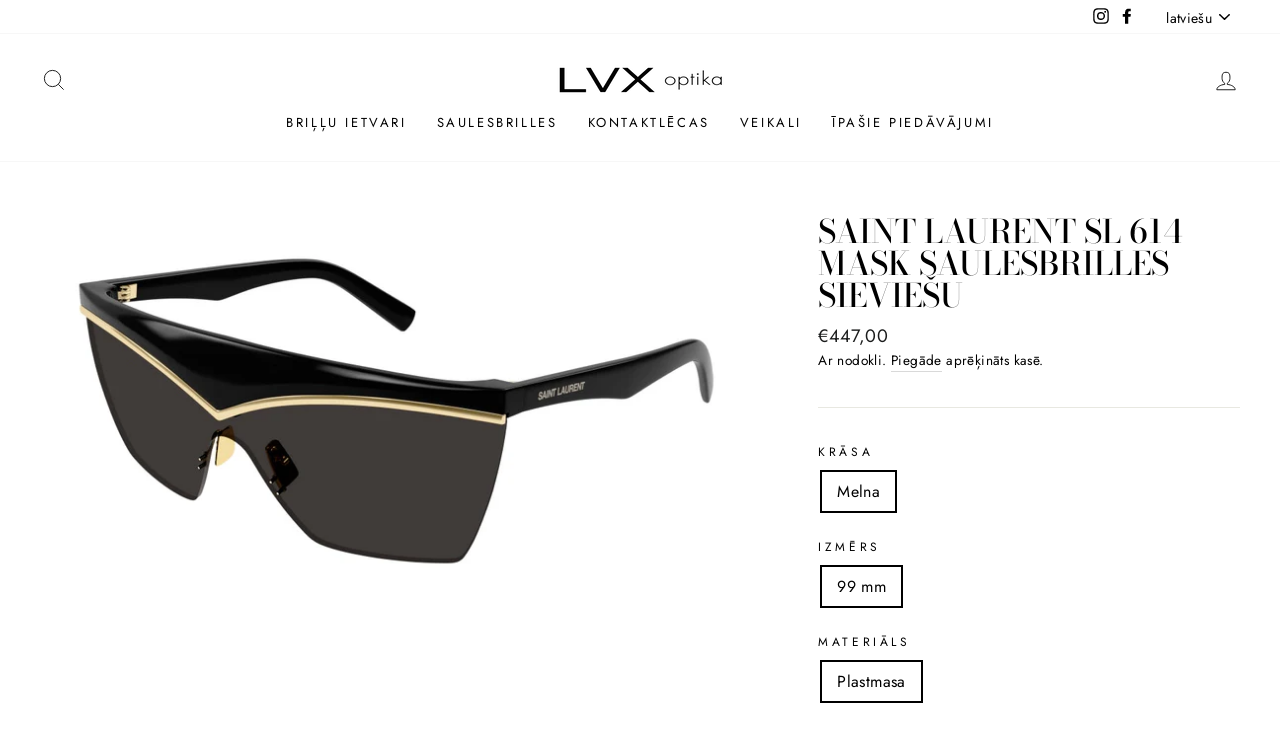

--- FILE ---
content_type: text/html; charset=utf-8
request_url: https://lvxoptika.com/products/saint-laurent-sl-614-mask-001-sunglass
body_size: 23800
content:
<!doctype html>
<html class="no-js" lang="lv" dir="ltr">
<head>
  
  <meta name="google-site-verification" content="_qMpJ1ButyjUfqGjibfAOLfc9upieSxC_0e0HFgd3TU" />
  <meta charset="utf-8">
  <meta http-equiv="X-UA-Compatible" content="IE=edge,chrome=1">
  <meta name="viewport" content="width=device-width,initial-scale=1">
  <meta name="theme-color" content="#111111">
  <link rel="canonical" href="https://lvxoptika.com/products/saint-laurent-sl-614-mask-001-sunglass">
  <link rel="canonical" href="https://lvxoptika.com/products/saint-laurent-sl-614-mask-001-sunglass">
  <link rel="preconnect" href="https://cdn.shopify.com">
  <link rel="preconnect" href="https://fonts.shopifycdn.com">
  <link rel="dns-prefetch" href="https://productreviews.shopifycdn.com">
  <link rel="dns-prefetch" href="https://ajax.googleapis.com">
  <link rel="dns-prefetch" href="https://maps.googleapis.com">
  <link rel="dns-prefetch" href="https://maps.gstatic.com"><link rel="shortcut icon" href="//lvxoptika.com/cdn/shop/files/LVX-logo_32x32.png?v=1654609663" type="image/png" /><title>Saint Laurent SL 614 MASK saulesbrilles SIEVIEŠU
&ndash; lvxeyewear
</title>
<meta name="description" content="Atklājiet labākās Saint Laurent saulesbrilles."><meta property="og:site_name" content="lvxeyewear">
  <meta property="og:url" content="https://lvxoptika.com/products/saint-laurent-sl-614-mask-001-sunglass">
  <meta property="og:title" content="Saint Laurent SL 614 MASK saulesbrilles SIEVIEŠU">
  <meta property="og:type" content="product">
  <meta property="og:description" content="Atklājiet labākās Saint Laurent saulesbrilles."><meta property="og:image" content="http://lvxoptika.com/cdn/shop/products/SL_614_MASK_001_Cat_xl_1200x1200.jpg?v=1706178951">
  <meta property="og:image:secure_url" content="https://lvxoptika.com/cdn/shop/products/SL_614_MASK_001_Cat_xl_1200x1200.jpg?v=1706178951">
  <meta name="twitter:site" content="@">
  <meta name="twitter:card" content="summary_large_image">
  <meta name="twitter:title" content="Saint Laurent SL 614 MASK saulesbrilles SIEVIEŠU">
  <meta name="twitter:description" content="Atklājiet labākās Saint Laurent saulesbrilles.">
<style data-shopify>@font-face {
  font-family: "Bodoni Moda";
  font-weight: 500;
  font-style: normal;
  font-display: swap;
  src: url("//lvxoptika.com/cdn/fonts/bodoni_moda/bodonimoda_n5.36d0da1db617c453fb46e8089790ab6dc72c2356.woff2") format("woff2"),
       url("//lvxoptika.com/cdn/fonts/bodoni_moda/bodonimoda_n5.40f612bab009769f87511096f185d9228ad3baa3.woff") format("woff");
}

  @font-face {
  font-family: Jost;
  font-weight: 400;
  font-style: normal;
  font-display: swap;
  src: url("//lvxoptika.com/cdn/fonts/jost/jost_n4.d47a1b6347ce4a4c9f437608011273009d91f2b7.woff2") format("woff2"),
       url("//lvxoptika.com/cdn/fonts/jost/jost_n4.791c46290e672b3f85c3d1c651ef2efa3819eadd.woff") format("woff");
}


  @font-face {
  font-family: Jost;
  font-weight: 600;
  font-style: normal;
  font-display: swap;
  src: url("//lvxoptika.com/cdn/fonts/jost/jost_n6.ec1178db7a7515114a2d84e3dd680832b7af8b99.woff2") format("woff2"),
       url("//lvxoptika.com/cdn/fonts/jost/jost_n6.b1178bb6bdd3979fef38e103a3816f6980aeaff9.woff") format("woff");
}

  @font-face {
  font-family: Jost;
  font-weight: 400;
  font-style: italic;
  font-display: swap;
  src: url("//lvxoptika.com/cdn/fonts/jost/jost_i4.b690098389649750ada222b9763d55796c5283a5.woff2") format("woff2"),
       url("//lvxoptika.com/cdn/fonts/jost/jost_i4.fd766415a47e50b9e391ae7ec04e2ae25e7e28b0.woff") format("woff");
}

  @font-face {
  font-family: Jost;
  font-weight: 600;
  font-style: italic;
  font-display: swap;
  src: url("//lvxoptika.com/cdn/fonts/jost/jost_i6.9af7e5f39e3a108c08f24047a4276332d9d7b85e.woff2") format("woff2"),
       url("//lvxoptika.com/cdn/fonts/jost/jost_i6.2bf310262638f998ed206777ce0b9a3b98b6fe92.woff") format("woff");
}

</style><link href="//lvxoptika.com/cdn/shop/t/11/assets/theme.css?v=178613851428581650131723054804" rel="stylesheet" type="text/css" media="all" />
<style data-shopify>:root {
    --typeHeaderPrimary: "Bodoni Moda";
    --typeHeaderFallback: serif;
    --typeHeaderSize: 38px;
    --typeHeaderWeight: 500;
    --typeHeaderLineHeight: 1;
    --typeHeaderSpacing: 0.0em;

    --typeBasePrimary:Jost;
    --typeBaseFallback:sans-serif;
    --typeBaseSize: 16px;
    --typeBaseWeight: 400;
    --typeBaseSpacing: 0.025em;
    --typeBaseLineHeight: 1.6;

    --typeCollectionTitle: 18px;

    --iconWeight: 2px;
    --iconLinecaps: miter;

    
      --buttonRadius: 0px;
    

    --colorGridOverlayOpacity: 0.1;
  }</style><!-- Custom CSS -->
    <style>
        .highlight-class {
            background-color: black;
            color: white;
            padding: 5px 10px;
            border-radius: 5px;
        }
    </style>
  
  <script>
    document.documentElement.className = document.documentElement.className.replace('no-js', 'js');

    window.theme = window.theme || {};
    theme.routes = {
      home: "/",
     
    };
    theme.strings = {
      soldOut: "Izpārdots",
      unavailable: "Nav pieejams",
      stockLabel: "Tikai[count] preces noliktavā!",
      willNotShipUntil: "Izsūtīsim pēc: [date]",
      willBeInStockAfter: "Būs noliktavā pēc: [date]",
      waitingForStock: "Inventārs ceļā",
      savePrice: "Ietaupi [saved_amount]",
           
    };
    theme.settings = {
      dynamicVariantsEnable: true,
      dynamicVariantType: "button",
      cartType: "drawer",
      moneyFormat: "€{{amount_with_comma_separator}}",
      saveType: "dollar",
      recentlyViewedEnabled: false,
      predictiveSearch: true,
      predictiveSearchType: "product,article,page,collection",
      inventoryThreshold: 10,
      quickView: false,
      themeName: 'Impulse',
      themeVersion: "3.6.2"
    };
  </script>

  
  <script>window.performance && window.performance.mark && window.performance.mark('shopify.content_for_header.start');</script><meta id="shopify-digital-wallet" name="shopify-digital-wallet" content="/53176631466/digital_wallets/dialog">
<link rel="alternate" hreflang="x-default" href="https://lvxoptika.com/products/saint-laurent-sl-614-mask-001-sunglass">
<link rel="alternate" hreflang="lv" href="https://lvxoptika.com/products/saint-laurent-sl-614-mask-001-sunglass">
<link rel="alternate" hreflang="ru" href="https://lvxoptika.com/ru/products/%D1%81%D0%BE%D0%BB%D0%BD%D1%86%D0%B5%D0%B7%D0%B0%D1%89%D0%B8%D1%82%D0%BD%D1%8B%D0%B5-%D0%BE%D1%87%D0%BA%D0%B8-saint-laurent-sl-614-mask-001">
<link rel="alternate" hreflang="en" href="https://lvxoptika.com/en/products/saint-laurent-sl-614-mask-001-sunglass">
<link rel="alternate" type="application/json+oembed" href="https://lvxoptika.com/products/saint-laurent-sl-614-mask-001-sunglass.oembed">
<script async="async" src="/checkouts/internal/preloads.js?locale=lv-LV"></script>
<script id="shopify-features" type="application/json">{"accessToken":"14e3a6cae9a6abffaabdfee8256dc5de","betas":["rich-media-storefront-analytics"],"domain":"lvxoptika.com","predictiveSearch":true,"shopId":53176631466,"locale":"en"}</script>
<script>var Shopify = Shopify || {};
Shopify.shop = "viosionairelvx.myshopify.com";
Shopify.locale = "lv";
Shopify.currency = {"active":"EUR","rate":"1.0"};
Shopify.country = "LV";
Shopify.theme = {"name":"Impulse","id":118351134890,"schema_name":"Impulse","schema_version":"3.6.2","theme_store_id":857,"role":"main"};
Shopify.theme.handle = "null";
Shopify.theme.style = {"id":null,"handle":null};
Shopify.cdnHost = "lvxoptika.com/cdn";
Shopify.routes = Shopify.routes || {};
Shopify.routes.root = "/";</script>
<script type="module">!function(o){(o.Shopify=o.Shopify||{}).modules=!0}(window);</script>
<script>!function(o){function n(){var o=[];function n(){o.push(Array.prototype.slice.apply(arguments))}return n.q=o,n}var t=o.Shopify=o.Shopify||{};t.loadFeatures=n(),t.autoloadFeatures=n()}(window);</script>
<script id="shop-js-analytics" type="application/json">{"pageType":"product"}</script>
<script defer="defer" async type="module" src="//lvxoptika.com/cdn/shopifycloud/shop-js/modules/v2/client.init-shop-cart-sync_BN7fPSNr.en.esm.js"></script>
<script defer="defer" async type="module" src="//lvxoptika.com/cdn/shopifycloud/shop-js/modules/v2/chunk.common_Cbph3Kss.esm.js"></script>
<script defer="defer" async type="module" src="//lvxoptika.com/cdn/shopifycloud/shop-js/modules/v2/chunk.modal_DKumMAJ1.esm.js"></script>
<script type="module">
  await import("//lvxoptika.com/cdn/shopifycloud/shop-js/modules/v2/client.init-shop-cart-sync_BN7fPSNr.en.esm.js");
await import("//lvxoptika.com/cdn/shopifycloud/shop-js/modules/v2/chunk.common_Cbph3Kss.esm.js");
await import("//lvxoptika.com/cdn/shopifycloud/shop-js/modules/v2/chunk.modal_DKumMAJ1.esm.js");

  window.Shopify.SignInWithShop?.initShopCartSync?.({"fedCMEnabled":true,"windoidEnabled":true});

</script>
<script>(function() {
  var isLoaded = false;
  function asyncLoad() {
    if (isLoaded) return;
    isLoaded = true;
    var urls = ["https:\/\/cdn.shopify.com\/s\/files\/1\/0457\/2220\/6365\/files\/pushdaddy_v60_test.js?shop=viosionairelvx.myshopify.com"];
    for (var i = 0; i < urls.length; i++) {
      var s = document.createElement('script');
      s.type = 'text/javascript';
      s.async = true;
      s.src = urls[i];
      var x = document.getElementsByTagName('script')[0];
      x.parentNode.insertBefore(s, x);
    }
  };
  if(window.attachEvent) {
    window.attachEvent('onload', asyncLoad);
  } else {
    window.addEventListener('load', asyncLoad, false);
  }
})();</script>
<script id="__st">var __st={"a":53176631466,"offset":7200,"reqid":"52dce404-8b01-4a99-8a3a-a5c5bc28e044-1769809509","pageurl":"lvxoptika.com\/products\/saint-laurent-sl-614-mask-001-sunglass","u":"3619dff38489","p":"product","rtyp":"product","rid":8965937955160};</script>
<script>window.ShopifyPaypalV4VisibilityTracking = true;</script>
<script id="captcha-bootstrap">!function(){'use strict';const t='contact',e='account',n='new_comment',o=[[t,t],['blogs',n],['comments',n],[t,'customer']],c=[[e,'customer_login'],[e,'guest_login'],[e,'recover_customer_password'],[e,'create_customer']],r=t=>t.map((([t,e])=>`form[action*='/${t}']:not([data-nocaptcha='true']) input[name='form_type'][value='${e}']`)).join(','),a=t=>()=>t?[...document.querySelectorAll(t)].map((t=>t.form)):[];function s(){const t=[...o],e=r(t);return a(e)}const i='password',u='form_key',d=['recaptcha-v3-token','g-recaptcha-response','h-captcha-response',i],f=()=>{try{return window.sessionStorage}catch{return}},m='__shopify_v',_=t=>t.elements[u];function p(t,e,n=!1){try{const o=window.sessionStorage,c=JSON.parse(o.getItem(e)),{data:r}=function(t){const{data:e,action:n}=t;return t[m]||n?{data:e,action:n}:{data:t,action:n}}(c);for(const[e,n]of Object.entries(r))t.elements[e]&&(t.elements[e].value=n);n&&o.removeItem(e)}catch(o){console.error('form repopulation failed',{error:o})}}const l='form_type',E='cptcha';function T(t){t.dataset[E]=!0}const w=window,h=w.document,L='Shopify',v='ce_forms',y='captcha';let A=!1;((t,e)=>{const n=(g='f06e6c50-85a8-45c8-87d0-21a2b65856fe',I='https://cdn.shopify.com/shopifycloud/storefront-forms-hcaptcha/ce_storefront_forms_captcha_hcaptcha.v1.5.2.iife.js',D={infoText:'Protected by hCaptcha',privacyText:'Privacy',termsText:'Terms'},(t,e,n)=>{const o=w[L][v],c=o.bindForm;if(c)return c(t,g,e,D).then(n);var r;o.q.push([[t,g,e,D],n]),r=I,A||(h.body.append(Object.assign(h.createElement('script'),{id:'captcha-provider',async:!0,src:r})),A=!0)});var g,I,D;w[L]=w[L]||{},w[L][v]=w[L][v]||{},w[L][v].q=[],w[L][y]=w[L][y]||{},w[L][y].protect=function(t,e){n(t,void 0,e),T(t)},Object.freeze(w[L][y]),function(t,e,n,w,h,L){const[v,y,A,g]=function(t,e,n){const i=e?o:[],u=t?c:[],d=[...i,...u],f=r(d),m=r(i),_=r(d.filter((([t,e])=>n.includes(e))));return[a(f),a(m),a(_),s()]}(w,h,L),I=t=>{const e=t.target;return e instanceof HTMLFormElement?e:e&&e.form},D=t=>v().includes(t);t.addEventListener('submit',(t=>{const e=I(t);if(!e)return;const n=D(e)&&!e.dataset.hcaptchaBound&&!e.dataset.recaptchaBound,o=_(e),c=g().includes(e)&&(!o||!o.value);(n||c)&&t.preventDefault(),c&&!n&&(function(t){try{if(!f())return;!function(t){const e=f();if(!e)return;const n=_(t);if(!n)return;const o=n.value;o&&e.removeItem(o)}(t);const e=Array.from(Array(32),(()=>Math.random().toString(36)[2])).join('');!function(t,e){_(t)||t.append(Object.assign(document.createElement('input'),{type:'hidden',name:u})),t.elements[u].value=e}(t,e),function(t,e){const n=f();if(!n)return;const o=[...t.querySelectorAll(`input[type='${i}']`)].map((({name:t})=>t)),c=[...d,...o],r={};for(const[a,s]of new FormData(t).entries())c.includes(a)||(r[a]=s);n.setItem(e,JSON.stringify({[m]:1,action:t.action,data:r}))}(t,e)}catch(e){console.error('failed to persist form',e)}}(e),e.submit())}));const S=(t,e)=>{t&&!t.dataset[E]&&(n(t,e.some((e=>e===t))),T(t))};for(const o of['focusin','change'])t.addEventListener(o,(t=>{const e=I(t);D(e)&&S(e,y())}));const B=e.get('form_key'),M=e.get(l),P=B&&M;t.addEventListener('DOMContentLoaded',(()=>{const t=y();if(P)for(const e of t)e.elements[l].value===M&&p(e,B);[...new Set([...A(),...v().filter((t=>'true'===t.dataset.shopifyCaptcha))])].forEach((e=>S(e,t)))}))}(h,new URLSearchParams(w.location.search),n,t,e,['guest_login'])})(!0,!1)}();</script>
<script integrity="sha256-4kQ18oKyAcykRKYeNunJcIwy7WH5gtpwJnB7kiuLZ1E=" data-source-attribution="shopify.loadfeatures" defer="defer" src="//lvxoptika.com/cdn/shopifycloud/storefront/assets/storefront/load_feature-a0a9edcb.js" crossorigin="anonymous"></script>
<script data-source-attribution="shopify.dynamic_checkout.dynamic.init">var Shopify=Shopify||{};Shopify.PaymentButton=Shopify.PaymentButton||{isStorefrontPortableWallets:!0,init:function(){window.Shopify.PaymentButton.init=function(){};var t=document.createElement("script");t.src="https://lvxoptika.com/cdn/shopifycloud/portable-wallets/latest/portable-wallets.en.js",t.type="module",document.head.appendChild(t)}};
</script>
<script data-source-attribution="shopify.dynamic_checkout.buyer_consent">
  function portableWalletsHideBuyerConsent(e){var t=document.getElementById("shopify-buyer-consent"),n=document.getElementById("shopify-subscription-policy-button");t&&n&&(t.classList.add("hidden"),t.setAttribute("aria-hidden","true"),n.removeEventListener("click",e))}function portableWalletsShowBuyerConsent(e){var t=document.getElementById("shopify-buyer-consent"),n=document.getElementById("shopify-subscription-policy-button");t&&n&&(t.classList.remove("hidden"),t.removeAttribute("aria-hidden"),n.addEventListener("click",e))}window.Shopify?.PaymentButton&&(window.Shopify.PaymentButton.hideBuyerConsent=portableWalletsHideBuyerConsent,window.Shopify.PaymentButton.showBuyerConsent=portableWalletsShowBuyerConsent);
</script>
<script data-source-attribution="shopify.dynamic_checkout.cart.bootstrap">document.addEventListener("DOMContentLoaded",(function(){function t(){return document.querySelector("shopify-accelerated-checkout-cart, shopify-accelerated-checkout")}if(t())Shopify.PaymentButton.init();else{new MutationObserver((function(e,n){t()&&(Shopify.PaymentButton.init(),n.disconnect())})).observe(document.body,{childList:!0,subtree:!0})}}));
</script>

<script>window.performance && window.performance.mark && window.performance.mark('shopify.content_for_header.end');</script>


  <script src="//lvxoptika.com/cdn/shop/t/11/assets/vendor-scripts-v7.js" defer="defer" data-cookieconsent="ignore"></script><script src="//lvxoptika.com/cdn/shop/t/11/assets/theme.js?v=9435249751767744711611658537" defer="defer" data-cookieconsent="ignore"></script><script id="Cookiebot" src="https://consent.cookiebot.com/uc.js" data-cbid="3760c8b5-255b-4916-a450-aa838e1c32c6" data-blockingmode="auto" type="text/javascript"></script>
  
  <script data-cookieconsent="ignore">
    window.dataLayer = window.dataLayer || [];
    function gtag() {
        dataLayer.push(arguments);
    }
    gtag("consent", "default", {
        ad_personalization: "denied",
        ad_storage: "denied",
        ad_user_data: "denied",
        analytics_storage: "denied",
        functionality_storage: "denied",
        personalization_storage: "denied",
        security_storage: "granted",
        wait_for_update: 2000,
    });
  </script>

  
  <!-- Google Tag Manager -->
  <script data-cookieconsent="ignore">(function(w,d,s,l,i){w[l]=w[l]||[];w[l].push({'gtm.start':
  new Date().getTime(),event:'gtm.js'});var f=d.getElementsByTagName(s)[0],
  j=d.createElement(s),dl=l!='dataLayer'?'&l='+l:'';j.async=true;j.src=
  'https://www.googletagmanager.com/gtm.js?id='+i+dl;f.parentNode.insertBefore(j,f);
  })(window,document,'script','dataLayer','GTM-N633LPH7');</script>
  <!-- End Google Tag Manager -->

  
<link href="https://monorail-edge.shopifysvc.com" rel="dns-prefetch">
<script>(function(){if ("sendBeacon" in navigator && "performance" in window) {try {var session_token_from_headers = performance.getEntriesByType('navigation')[0].serverTiming.find(x => x.name == '_s').description;} catch {var session_token_from_headers = undefined;}var session_cookie_matches = document.cookie.match(/_shopify_s=([^;]*)/);var session_token_from_cookie = session_cookie_matches && session_cookie_matches.length === 2 ? session_cookie_matches[1] : "";var session_token = session_token_from_headers || session_token_from_cookie || "";function handle_abandonment_event(e) {var entries = performance.getEntries().filter(function(entry) {return /monorail-edge.shopifysvc.com/.test(entry.name);});if (!window.abandonment_tracked && entries.length === 0) {window.abandonment_tracked = true;var currentMs = Date.now();var navigation_start = performance.timing.navigationStart;var payload = {shop_id: 53176631466,url: window.location.href,navigation_start,duration: currentMs - navigation_start,session_token,page_type: "product"};window.navigator.sendBeacon("https://monorail-edge.shopifysvc.com/v1/produce", JSON.stringify({schema_id: "online_store_buyer_site_abandonment/1.1",payload: payload,metadata: {event_created_at_ms: currentMs,event_sent_at_ms: currentMs}}));}}window.addEventListener('pagehide', handle_abandonment_event);}}());</script>
<script id="web-pixels-manager-setup">(function e(e,d,r,n,o){if(void 0===o&&(o={}),!Boolean(null===(a=null===(i=window.Shopify)||void 0===i?void 0:i.analytics)||void 0===a?void 0:a.replayQueue)){var i,a;window.Shopify=window.Shopify||{};var t=window.Shopify;t.analytics=t.analytics||{};var s=t.analytics;s.replayQueue=[],s.publish=function(e,d,r){return s.replayQueue.push([e,d,r]),!0};try{self.performance.mark("wpm:start")}catch(e){}var l=function(){var e={modern:/Edge?\/(1{2}[4-9]|1[2-9]\d|[2-9]\d{2}|\d{4,})\.\d+(\.\d+|)|Firefox\/(1{2}[4-9]|1[2-9]\d|[2-9]\d{2}|\d{4,})\.\d+(\.\d+|)|Chrom(ium|e)\/(9{2}|\d{3,})\.\d+(\.\d+|)|(Maci|X1{2}).+ Version\/(15\.\d+|(1[6-9]|[2-9]\d|\d{3,})\.\d+)([,.]\d+|)( \(\w+\)|)( Mobile\/\w+|) Safari\/|Chrome.+OPR\/(9{2}|\d{3,})\.\d+\.\d+|(CPU[ +]OS|iPhone[ +]OS|CPU[ +]iPhone|CPU IPhone OS|CPU iPad OS)[ +]+(15[._]\d+|(1[6-9]|[2-9]\d|\d{3,})[._]\d+)([._]\d+|)|Android:?[ /-](13[3-9]|1[4-9]\d|[2-9]\d{2}|\d{4,})(\.\d+|)(\.\d+|)|Android.+Firefox\/(13[5-9]|1[4-9]\d|[2-9]\d{2}|\d{4,})\.\d+(\.\d+|)|Android.+Chrom(ium|e)\/(13[3-9]|1[4-9]\d|[2-9]\d{2}|\d{4,})\.\d+(\.\d+|)|SamsungBrowser\/([2-9]\d|\d{3,})\.\d+/,legacy:/Edge?\/(1[6-9]|[2-9]\d|\d{3,})\.\d+(\.\d+|)|Firefox\/(5[4-9]|[6-9]\d|\d{3,})\.\d+(\.\d+|)|Chrom(ium|e)\/(5[1-9]|[6-9]\d|\d{3,})\.\d+(\.\d+|)([\d.]+$|.*Safari\/(?![\d.]+ Edge\/[\d.]+$))|(Maci|X1{2}).+ Version\/(10\.\d+|(1[1-9]|[2-9]\d|\d{3,})\.\d+)([,.]\d+|)( \(\w+\)|)( Mobile\/\w+|) Safari\/|Chrome.+OPR\/(3[89]|[4-9]\d|\d{3,})\.\d+\.\d+|(CPU[ +]OS|iPhone[ +]OS|CPU[ +]iPhone|CPU IPhone OS|CPU iPad OS)[ +]+(10[._]\d+|(1[1-9]|[2-9]\d|\d{3,})[._]\d+)([._]\d+|)|Android:?[ /-](13[3-9]|1[4-9]\d|[2-9]\d{2}|\d{4,})(\.\d+|)(\.\d+|)|Mobile Safari.+OPR\/([89]\d|\d{3,})\.\d+\.\d+|Android.+Firefox\/(13[5-9]|1[4-9]\d|[2-9]\d{2}|\d{4,})\.\d+(\.\d+|)|Android.+Chrom(ium|e)\/(13[3-9]|1[4-9]\d|[2-9]\d{2}|\d{4,})\.\d+(\.\d+|)|Android.+(UC? ?Browser|UCWEB|U3)[ /]?(15\.([5-9]|\d{2,})|(1[6-9]|[2-9]\d|\d{3,})\.\d+)\.\d+|SamsungBrowser\/(5\.\d+|([6-9]|\d{2,})\.\d+)|Android.+MQ{2}Browser\/(14(\.(9|\d{2,})|)|(1[5-9]|[2-9]\d|\d{3,})(\.\d+|))(\.\d+|)|K[Aa][Ii]OS\/(3\.\d+|([4-9]|\d{2,})\.\d+)(\.\d+|)/},d=e.modern,r=e.legacy,n=navigator.userAgent;return n.match(d)?"modern":n.match(r)?"legacy":"unknown"}(),u="modern"===l?"modern":"legacy",c=(null!=n?n:{modern:"",legacy:""})[u],f=function(e){return[e.baseUrl,"/wpm","/b",e.hashVersion,"modern"===e.buildTarget?"m":"l",".js"].join("")}({baseUrl:d,hashVersion:r,buildTarget:u}),m=function(e){var d=e.version,r=e.bundleTarget,n=e.surface,o=e.pageUrl,i=e.monorailEndpoint;return{emit:function(e){var a=e.status,t=e.errorMsg,s=(new Date).getTime(),l=JSON.stringify({metadata:{event_sent_at_ms:s},events:[{schema_id:"web_pixels_manager_load/3.1",payload:{version:d,bundle_target:r,page_url:o,status:a,surface:n,error_msg:t},metadata:{event_created_at_ms:s}}]});if(!i)return console&&console.warn&&console.warn("[Web Pixels Manager] No Monorail endpoint provided, skipping logging."),!1;try{return self.navigator.sendBeacon.bind(self.navigator)(i,l)}catch(e){}var u=new XMLHttpRequest;try{return u.open("POST",i,!0),u.setRequestHeader("Content-Type","text/plain"),u.send(l),!0}catch(e){return console&&console.warn&&console.warn("[Web Pixels Manager] Got an unhandled error while logging to Monorail."),!1}}}}({version:r,bundleTarget:l,surface:e.surface,pageUrl:self.location.href,monorailEndpoint:e.monorailEndpoint});try{o.browserTarget=l,function(e){var d=e.src,r=e.async,n=void 0===r||r,o=e.onload,i=e.onerror,a=e.sri,t=e.scriptDataAttributes,s=void 0===t?{}:t,l=document.createElement("script"),u=document.querySelector("head"),c=document.querySelector("body");if(l.async=n,l.src=d,a&&(l.integrity=a,l.crossOrigin="anonymous"),s)for(var f in s)if(Object.prototype.hasOwnProperty.call(s,f))try{l.dataset[f]=s[f]}catch(e){}if(o&&l.addEventListener("load",o),i&&l.addEventListener("error",i),u)u.appendChild(l);else{if(!c)throw new Error("Did not find a head or body element to append the script");c.appendChild(l)}}({src:f,async:!0,onload:function(){if(!function(){var e,d;return Boolean(null===(d=null===(e=window.Shopify)||void 0===e?void 0:e.analytics)||void 0===d?void 0:d.initialized)}()){var d=window.webPixelsManager.init(e)||void 0;if(d){var r=window.Shopify.analytics;r.replayQueue.forEach((function(e){var r=e[0],n=e[1],o=e[2];d.publishCustomEvent(r,n,o)})),r.replayQueue=[],r.publish=d.publishCustomEvent,r.visitor=d.visitor,r.initialized=!0}}},onerror:function(){return m.emit({status:"failed",errorMsg:"".concat(f," has failed to load")})},sri:function(e){var d=/^sha384-[A-Za-z0-9+/=]+$/;return"string"==typeof e&&d.test(e)}(c)?c:"",scriptDataAttributes:o}),m.emit({status:"loading"})}catch(e){m.emit({status:"failed",errorMsg:(null==e?void 0:e.message)||"Unknown error"})}}})({shopId: 53176631466,storefrontBaseUrl: "https://lvxoptika.com",extensionsBaseUrl: "https://extensions.shopifycdn.com/cdn/shopifycloud/web-pixels-manager",monorailEndpoint: "https://monorail-edge.shopifysvc.com/unstable/produce_batch",surface: "storefront-renderer",enabledBetaFlags: ["2dca8a86"],webPixelsConfigList: [{"id":"975143256","configuration":"{\"config\":\"{\\\"pixel_id\\\":\\\"G-21YLSCVK1Z\\\",\\\"gtag_events\\\":[{\\\"type\\\":\\\"purchase\\\",\\\"action_label\\\":\\\"G-21YLSCVK1Z\\\"},{\\\"type\\\":\\\"page_view\\\",\\\"action_label\\\":\\\"G-21YLSCVK1Z\\\"},{\\\"type\\\":\\\"view_item\\\",\\\"action_label\\\":\\\"G-21YLSCVK1Z\\\"},{\\\"type\\\":\\\"search\\\",\\\"action_label\\\":\\\"G-21YLSCVK1Z\\\"},{\\\"type\\\":\\\"add_to_cart\\\",\\\"action_label\\\":\\\"G-21YLSCVK1Z\\\"},{\\\"type\\\":\\\"begin_checkout\\\",\\\"action_label\\\":\\\"G-21YLSCVK1Z\\\"},{\\\"type\\\":\\\"add_payment_info\\\",\\\"action_label\\\":\\\"G-21YLSCVK1Z\\\"}],\\\"enable_monitoring_mode\\\":false}\"}","eventPayloadVersion":"v1","runtimeContext":"OPEN","scriptVersion":"b2a88bafab3e21179ed38636efcd8a93","type":"APP","apiClientId":1780363,"privacyPurposes":[],"dataSharingAdjustments":{"protectedCustomerApprovalScopes":["read_customer_address","read_customer_email","read_customer_name","read_customer_personal_data","read_customer_phone"]}},{"id":"295305560","configuration":"{\"subdomain\": \"viosionairelvx\"}","eventPayloadVersion":"v1","runtimeContext":"STRICT","scriptVersion":"7c43d34f3733b2440dd44bce7edbeb00","type":"APP","apiClientId":1615517,"privacyPurposes":["ANALYTICS","MARKETING","SALE_OF_DATA"],"dataSharingAdjustments":{"protectedCustomerApprovalScopes":["read_customer_address","read_customer_email","read_customer_name","read_customer_personal_data","read_customer_phone"]}},{"id":"shopify-app-pixel","configuration":"{}","eventPayloadVersion":"v1","runtimeContext":"STRICT","scriptVersion":"0450","apiClientId":"shopify-pixel","type":"APP","privacyPurposes":["ANALYTICS","MARKETING"]},{"id":"shopify-custom-pixel","eventPayloadVersion":"v1","runtimeContext":"LAX","scriptVersion":"0450","apiClientId":"shopify-pixel","type":"CUSTOM","privacyPurposes":["ANALYTICS","MARKETING"]}],isMerchantRequest: false,initData: {"shop":{"name":"lvxeyewear","paymentSettings":{"currencyCode":"EUR"},"myshopifyDomain":"viosionairelvx.myshopify.com","countryCode":"LV","storefrontUrl":"https:\/\/lvxoptika.com"},"customer":null,"cart":null,"checkout":null,"productVariants":[{"price":{"amount":447.0,"currencyCode":"EUR"},"product":{"title":"Saint Laurent SL 614 MASK saulesbrilles SIEVIEŠU","vendor":"Saint Laurent","id":"8965937955160","untranslatedTitle":"Saint Laurent SL 614 MASK saulesbrilles SIEVIEŠU","url":"\/products\/saint-laurent-sl-614-mask-001-sunglass","type":"Saulesbrilles"},"id":"47736526930264","image":{"src":"\/\/lvxoptika.com\/cdn\/shop\/products\/SL_614_MASK_001_Cat_xl.jpg?v=1706178951"},"sku":"SL 614 MASK-001","title":"Melna \/ 99 mm \/ Plastmasa","untranslatedTitle":"Black \/ 99 mm \/ Plastic"}],"purchasingCompany":null},},"https://lvxoptika.com/cdn","1d2a099fw23dfb22ep557258f5m7a2edbae",{"modern":"","legacy":""},{"shopId":"53176631466","storefrontBaseUrl":"https:\/\/lvxoptika.com","extensionBaseUrl":"https:\/\/extensions.shopifycdn.com\/cdn\/shopifycloud\/web-pixels-manager","surface":"storefront-renderer","enabledBetaFlags":"[\"2dca8a86\"]","isMerchantRequest":"false","hashVersion":"1d2a099fw23dfb22ep557258f5m7a2edbae","publish":"custom","events":"[[\"page_viewed\",{}],[\"product_viewed\",{\"productVariant\":{\"price\":{\"amount\":447.0,\"currencyCode\":\"EUR\"},\"product\":{\"title\":\"Saint Laurent SL 614 MASK saulesbrilles SIEVIEŠU\",\"vendor\":\"Saint Laurent\",\"id\":\"8965937955160\",\"untranslatedTitle\":\"Saint Laurent SL 614 MASK saulesbrilles SIEVIEŠU\",\"url\":\"\/products\/saint-laurent-sl-614-mask-001-sunglass\",\"type\":\"Saulesbrilles\"},\"id\":\"47736526930264\",\"image\":{\"src\":\"\/\/lvxoptika.com\/cdn\/shop\/products\/SL_614_MASK_001_Cat_xl.jpg?v=1706178951\"},\"sku\":\"SL 614 MASK-001\",\"title\":\"Melna \/ 99 mm \/ Plastmasa\",\"untranslatedTitle\":\"Black \/ 99 mm \/ Plastic\"}}]]"});</script><script>
  window.ShopifyAnalytics = window.ShopifyAnalytics || {};
  window.ShopifyAnalytics.meta = window.ShopifyAnalytics.meta || {};
  window.ShopifyAnalytics.meta.currency = 'EUR';
  var meta = {"product":{"id":8965937955160,"gid":"gid:\/\/shopify\/Product\/8965937955160","vendor":"Saint Laurent","type":"Saulesbrilles","handle":"saint-laurent-sl-614-mask-001-sunglass","variants":[{"id":47736526930264,"price":44700,"name":"Saint Laurent SL 614 MASK saulesbrilles SIEVIEŠU - Melna \/ 99 mm \/ Plastmasa","public_title":"Melna \/ 99 mm \/ Plastmasa","sku":"SL 614 MASK-001"}],"remote":false},"page":{"pageType":"product","resourceType":"product","resourceId":8965937955160,"requestId":"52dce404-8b01-4a99-8a3a-a5c5bc28e044-1769809509"}};
  for (var attr in meta) {
    window.ShopifyAnalytics.meta[attr] = meta[attr];
  }
</script>
<script class="analytics">
  (function () {
    var customDocumentWrite = function(content) {
      var jquery = null;

      if (window.jQuery) {
        jquery = window.jQuery;
      } else if (window.Checkout && window.Checkout.$) {
        jquery = window.Checkout.$;
      }

      if (jquery) {
        jquery('body').append(content);
      }
    };

    var hasLoggedConversion = function(token) {
      if (token) {
        return document.cookie.indexOf('loggedConversion=' + token) !== -1;
      }
      return false;
    }

    var setCookieIfConversion = function(token) {
      if (token) {
        var twoMonthsFromNow = new Date(Date.now());
        twoMonthsFromNow.setMonth(twoMonthsFromNow.getMonth() + 2);

        document.cookie = 'loggedConversion=' + token + '; expires=' + twoMonthsFromNow;
      }
    }

    var trekkie = window.ShopifyAnalytics.lib = window.trekkie = window.trekkie || [];
    if (trekkie.integrations) {
      return;
    }
    trekkie.methods = [
      'identify',
      'page',
      'ready',
      'track',
      'trackForm',
      'trackLink'
    ];
    trekkie.factory = function(method) {
      return function() {
        var args = Array.prototype.slice.call(arguments);
        args.unshift(method);
        trekkie.push(args);
        return trekkie;
      };
    };
    for (var i = 0; i < trekkie.methods.length; i++) {
      var key = trekkie.methods[i];
      trekkie[key] = trekkie.factory(key);
    }
    trekkie.load = function(config) {
      trekkie.config = config || {};
      trekkie.config.initialDocumentCookie = document.cookie;
      var first = document.getElementsByTagName('script')[0];
      var script = document.createElement('script');
      script.type = 'text/javascript';
      script.onerror = function(e) {
        var scriptFallback = document.createElement('script');
        scriptFallback.type = 'text/javascript';
        scriptFallback.onerror = function(error) {
                var Monorail = {
      produce: function produce(monorailDomain, schemaId, payload) {
        var currentMs = new Date().getTime();
        var event = {
          schema_id: schemaId,
          payload: payload,
          metadata: {
            event_created_at_ms: currentMs,
            event_sent_at_ms: currentMs
          }
        };
        return Monorail.sendRequest("https://" + monorailDomain + "/v1/produce", JSON.stringify(event));
      },
      sendRequest: function sendRequest(endpointUrl, payload) {
        // Try the sendBeacon API
        if (window && window.navigator && typeof window.navigator.sendBeacon === 'function' && typeof window.Blob === 'function' && !Monorail.isIos12()) {
          var blobData = new window.Blob([payload], {
            type: 'text/plain'
          });

          if (window.navigator.sendBeacon(endpointUrl, blobData)) {
            return true;
          } // sendBeacon was not successful

        } // XHR beacon

        var xhr = new XMLHttpRequest();

        try {
          xhr.open('POST', endpointUrl);
          xhr.setRequestHeader('Content-Type', 'text/plain');
          xhr.send(payload);
        } catch (e) {
          console.log(e);
        }

        return false;
      },
      isIos12: function isIos12() {
        return window.navigator.userAgent.lastIndexOf('iPhone; CPU iPhone OS 12_') !== -1 || window.navigator.userAgent.lastIndexOf('iPad; CPU OS 12_') !== -1;
      }
    };
    Monorail.produce('monorail-edge.shopifysvc.com',
      'trekkie_storefront_load_errors/1.1',
      {shop_id: 53176631466,
      theme_id: 118351134890,
      app_name: "storefront",
      context_url: window.location.href,
      source_url: "//lvxoptika.com/cdn/s/trekkie.storefront.c59ea00e0474b293ae6629561379568a2d7c4bba.min.js"});

        };
        scriptFallback.async = true;
        scriptFallback.src = '//lvxoptika.com/cdn/s/trekkie.storefront.c59ea00e0474b293ae6629561379568a2d7c4bba.min.js';
        first.parentNode.insertBefore(scriptFallback, first);
      };
      script.async = true;
      script.src = '//lvxoptika.com/cdn/s/trekkie.storefront.c59ea00e0474b293ae6629561379568a2d7c4bba.min.js';
      first.parentNode.insertBefore(script, first);
    };
    trekkie.load(
      {"Trekkie":{"appName":"storefront","development":false,"defaultAttributes":{"shopId":53176631466,"isMerchantRequest":null,"themeId":118351134890,"themeCityHash":"15863564861798778566","contentLanguage":"lv","currency":"EUR","eventMetadataId":"7d3cf733-e390-46dd-80a6-ab001cf53c85"},"isServerSideCookieWritingEnabled":true,"monorailRegion":"shop_domain","enabledBetaFlags":["65f19447","b5387b81"]},"Session Attribution":{},"S2S":{"facebookCapiEnabled":false,"source":"trekkie-storefront-renderer","apiClientId":580111}}
    );

    var loaded = false;
    trekkie.ready(function() {
      if (loaded) return;
      loaded = true;

      window.ShopifyAnalytics.lib = window.trekkie;

      var originalDocumentWrite = document.write;
      document.write = customDocumentWrite;
      try { window.ShopifyAnalytics.merchantGoogleAnalytics.call(this); } catch(error) {};
      document.write = originalDocumentWrite;

      window.ShopifyAnalytics.lib.page(null,{"pageType":"product","resourceType":"product","resourceId":8965937955160,"requestId":"52dce404-8b01-4a99-8a3a-a5c5bc28e044-1769809509","shopifyEmitted":true});

      var match = window.location.pathname.match(/checkouts\/(.+)\/(thank_you|post_purchase)/)
      var token = match? match[1]: undefined;
      if (!hasLoggedConversion(token)) {
        setCookieIfConversion(token);
        window.ShopifyAnalytics.lib.track("Viewed Product",{"currency":"EUR","variantId":47736526930264,"productId":8965937955160,"productGid":"gid:\/\/shopify\/Product\/8965937955160","name":"Saint Laurent SL 614 MASK saulesbrilles SIEVIEŠU - Melna \/ 99 mm \/ Plastmasa","price":"447.00","sku":"SL 614 MASK-001","brand":"Saint Laurent","variant":"Melna \/ 99 mm \/ Plastmasa","category":"Saulesbrilles","nonInteraction":true,"remote":false},undefined,undefined,{"shopifyEmitted":true});
      window.ShopifyAnalytics.lib.track("monorail:\/\/trekkie_storefront_viewed_product\/1.1",{"currency":"EUR","variantId":47736526930264,"productId":8965937955160,"productGid":"gid:\/\/shopify\/Product\/8965937955160","name":"Saint Laurent SL 614 MASK saulesbrilles SIEVIEŠU - Melna \/ 99 mm \/ Plastmasa","price":"447.00","sku":"SL 614 MASK-001","brand":"Saint Laurent","variant":"Melna \/ 99 mm \/ Plastmasa","category":"Saulesbrilles","nonInteraction":true,"remote":false,"referer":"https:\/\/lvxoptika.com\/products\/saint-laurent-sl-614-mask-001-sunglass"});
      }
    });


        var eventsListenerScript = document.createElement('script');
        eventsListenerScript.async = true;
        eventsListenerScript.src = "//lvxoptika.com/cdn/shopifycloud/storefront/assets/shop_events_listener-3da45d37.js";
        document.getElementsByTagName('head')[0].appendChild(eventsListenerScript);

})();</script>
<script
  defer
  src="https://lvxoptika.com/cdn/shopifycloud/perf-kit/shopify-perf-kit-3.1.0.min.js"
  data-application="storefront-renderer"
  data-shop-id="53176631466"
  data-render-region="gcp-us-east1"
  data-page-type="product"
  data-theme-instance-id="118351134890"
  data-theme-name="Impulse"
  data-theme-version="3.6.2"
  data-monorail-region="shop_domain"
  data-resource-timing-sampling-rate="10"
  data-shs="true"
  data-shs-beacon="true"
  data-shs-export-with-fetch="true"
  data-shs-logs-sample-rate="1"
  data-shs-beacon-endpoint="https://lvxoptika.com/api/collect"
></script>
</head>

<body class="template-product" data-center-text="true" data-button_style="square" data-type_header_capitalize="true" data-type_headers_align_text="true" data-type_product_capitalize="true" data-swatch_style="round" >

  <a class="in-page-link visually-hidden skip-link" href="#MainContent">Pāriet uz saturu</a>

  <div id="PageContainer" class="page-container">
    <div class="transition-body"><div id="shopify-section-header" class="shopify-section">

<div id="NavDrawer" class="drawer drawer--left">
  <div class="drawer__contents">
    <div class="drawer__fixed-header drawer__fixed-header--full">
      <div class="drawer__header drawer__header--full appear-animation appear-delay-1">
        <div class="h2 drawer__title">
        </div>
        <div class="drawer__close">
          <button type="button" class="drawer__close-button js-drawer-close">
            <svg aria-hidden="true" focusable="false" role="presentation" class="icon icon-close" viewBox="0 0 64 64"><path d="M19 17.61l27.12 27.13m0-27.12L19 44.74"/></svg>
            <span class="icon__fallback-text">Aizvērt izvēlni</span>
          </button>
        </div>
      </div>
    </div>
    <div class="drawer__scrollable">
      <ul class="mobile-nav" role="navigation" aria-label="Primary"><li class="mobile-nav__item appear-animation appear-delay-2"><div class="mobile-nav__has-sublist"><a href="/collections/optical-frame"
                    class="mobile-nav__link mobile-nav__link--top-level"
                    id="Label-collections-optical-frame1"
                    >
                    Briļļu ietvari
                  </a>
                  <div class="mobile-nav__toggle">
                    <button type="button"
                      aria-controls="Linklist-collections-optical-frame1"
                      aria-labelledby="Label-collections-optical-frame1"
                      class="collapsible-trigger collapsible--auto-height"><span class="collapsible-trigger__icon collapsible-trigger__icon--open" role="presentation">
  <svg aria-hidden="true" focusable="false" role="presentation" class="icon icon--wide icon-chevron-down" viewBox="0 0 28 16"><path d="M1.57 1.59l12.76 12.77L27.1 1.59" stroke-width="2" stroke="#000" fill="none" fill-rule="evenodd"/></svg>
</span>
</button>
                  </div></div><div id="Linklist-collections-optical-frame1"
                class="mobile-nav__sublist collapsible-content collapsible-content--all"
                >
                <div class="collapsible-content__inner">
                  <ul class="mobile-nav__sublist"><li class="mobile-nav__item">
                        <div class="mobile-nav__child-item"><a href="/collections/alexander-mqueen"
                              class="mobile-nav__link"
                              id="Sublabel-collections-alexander-mqueen1"
                              >
                              Alexander McQueen
                            </a></div></li><li class="mobile-nav__item">
                        <div class="mobile-nav__child-item"><a href="/collections/balenciaga-1"
                              class="mobile-nav__link"
                              id="Sublabel-collections-balenciaga-12"
                              >
                              Balenciaga
                            </a></div></li><li class="mobile-nav__item">
                        <div class="mobile-nav__child-item"><a href="/collections/bottega-veneta-1"
                              class="mobile-nav__link"
                              id="Sublabel-collections-bottega-veneta-13"
                              >
                              Bottega Veneta
                            </a></div></li><li class="mobile-nav__item">
                        <div class="mobile-nav__child-item"><a href="/collections/cartier"
                              class="mobile-nav__link"
                              id="Sublabel-collections-cartier4"
                              >
                              Cartier
                            </a></div></li><li class="mobile-nav__item">
                        <div class="mobile-nav__child-item"><a href="/collections/chloe"
                              class="mobile-nav__link"
                              id="Sublabel-collections-chloe5"
                              >
                              Chloe
                            </a></div></li><li class="mobile-nav__item">
                        <div class="mobile-nav__child-item"><a href="/collections/gucci-1"
                              class="mobile-nav__link"
                              id="Sublabel-collections-gucci-16"
                              >
                              Gucci
                            </a></div></li><li class="mobile-nav__item">
                        <div class="mobile-nav__child-item"><a href="/collections/liu-jo"
                              class="mobile-nav__link"
                              id="Sublabel-collections-liu-jo7"
                              >
                              Liu Jo
                            </a></div></li><li class="mobile-nav__item">
                        <div class="mobile-nav__child-item"><a href="/collections/montblanc"
                              class="mobile-nav__link"
                              id="Sublabel-collections-montblanc8"
                              >
                              Montblanc
                            </a></div></li><li class="mobile-nav__item">
                        <div class="mobile-nav__child-item"><a href="/collections/off-white"
                              class="mobile-nav__link"
                              id="Sublabel-collections-off-white9"
                              >
                              Off White
                            </a></div></li><li class="mobile-nav__item">
                        <div class="mobile-nav__child-item"><a href="/collections/puma"
                              class="mobile-nav__link"
                              id="Sublabel-collections-puma10"
                              >
                              Puma
                            </a></div></li><li class="mobile-nav__item">
                        <div class="mobile-nav__child-item"><a href="/collections/saint-laurent-1"
                              class="mobile-nav__link"
                              id="Sublabel-collections-saint-laurent-111"
                              >
                              Saint Laurent
                            </a></div></li><li class="mobile-nav__item">
                        <div class="mobile-nav__child-item"><a href="/collections/swarovski"
                              class="mobile-nav__link"
                              id="Sublabel-collections-swarovski12"
                              >
                              Swarovski
                            </a></div></li><li class="mobile-nav__item">
                        <div class="mobile-nav__child-item"><a href="/collections/tom-ford"
                              class="mobile-nav__link"
                              id="Sublabel-collections-tom-ford13"
                              >
                              Tom Ford
                            </a></div></li></ul>
                </div>
              </div></li><li class="mobile-nav__item appear-animation appear-delay-3"><div class="mobile-nav__has-sublist"><a href="/collections/sunglasses-for-women"
                    class="mobile-nav__link mobile-nav__link--top-level"
                    id="Label-collections-sunglasses-for-women2"
                    >
                    Saulesbrilles
                  </a>
                  <div class="mobile-nav__toggle">
                    <button type="button"
                      aria-controls="Linklist-collections-sunglasses-for-women2"
                      aria-labelledby="Label-collections-sunglasses-for-women2"
                      class="collapsible-trigger collapsible--auto-height"><span class="collapsible-trigger__icon collapsible-trigger__icon--open" role="presentation">
  <svg aria-hidden="true" focusable="false" role="presentation" class="icon icon--wide icon-chevron-down" viewBox="0 0 28 16"><path d="M1.57 1.59l12.76 12.77L27.1 1.59" stroke-width="2" stroke="#000" fill="none" fill-rule="evenodd"/></svg>
</span>
</button>
                  </div></div><div id="Linklist-collections-sunglasses-for-women2"
                class="mobile-nav__sublist collapsible-content collapsible-content--all"
                >
                <div class="collapsible-content__inner">
                  <ul class="mobile-nav__sublist"><li class="mobile-nav__item">
                        <div class="mobile-nav__child-item"><a href="/collections/alexander-mcqueen"
                              class="mobile-nav__link"
                              id="Sublabel-collections-alexander-mcqueen1"
                              >
                              Alexander McQueen
                            </a></div></li><li class="mobile-nav__item">
                        <div class="mobile-nav__child-item"><a href="/collections/balenciaga"
                              class="mobile-nav__link"
                              id="Sublabel-collections-balenciaga2"
                              >
                              Balenciaga
                            </a></div></li><li class="mobile-nav__item">
                        <div class="mobile-nav__child-item"><a href="/collections/bottega-veneta"
                              class="mobile-nav__link"
                              id="Sublabel-collections-bottega-veneta3"
                              >
                              Bottega Veneta
                            </a></div></li><li class="mobile-nav__item">
                        <div class="mobile-nav__child-item"><a href="/collections/cartier-1"
                              class="mobile-nav__link"
                              id="Sublabel-collections-cartier-14"
                              >
                              Cartier
                            </a></div></li><li class="mobile-nav__item">
                        <div class="mobile-nav__child-item"><a href="/collections/chloe-1"
                              class="mobile-nav__link"
                              id="Sublabel-collections-chloe-15"
                              >
                              Chloe
                            </a></div></li><li class="mobile-nav__item">
                        <div class="mobile-nav__child-item"><a href="/collections/gucci"
                              class="mobile-nav__link"
                              id="Sublabel-collections-gucci6"
                              >
                              Gucci
                            </a></div></li><li class="mobile-nav__item">
                        <div class="mobile-nav__child-item"><a href="/collections/maui-jim-1"
                              class="mobile-nav__link"
                              id="Sublabel-collections-maui-jim-17"
                              >
                              Maui Jim
                            </a></div></li><li class="mobile-nav__item">
                        <div class="mobile-nav__child-item"><a href="/collections/montblanc-1"
                              class="mobile-nav__link"
                              id="Sublabel-collections-montblanc-18"
                              >
                              Montblanc
                            </a></div></li><li class="mobile-nav__item">
                        <div class="mobile-nav__child-item"><a href="/collections/off-white-1"
                              class="mobile-nav__link"
                              id="Sublabel-collections-off-white-19"
                              >
                              Off White
                            </a></div></li><li class="mobile-nav__item">
                        <div class="mobile-nav__child-item"><a href="/collections/palm-angels"
                              class="mobile-nav__link"
                              id="Sublabel-collections-palm-angels10"
                              >
                              Palm Angels
                            </a></div></li><li class="mobile-nav__item">
                        <div class="mobile-nav__child-item"><a href="/collections/puma-1"
                              class="mobile-nav__link"
                              id="Sublabel-collections-puma-111"
                              >
                              Puma
                            </a></div></li><li class="mobile-nav__item">
                        <div class="mobile-nav__child-item"><a href="/collections/saint-laurent"
                              class="mobile-nav__link"
                              id="Sublabel-collections-saint-laurent12"
                              >
                              Saint Laurent
                            </a></div></li><li class="mobile-nav__item">
                        <div class="mobile-nav__child-item"><a href="/collections/tom-ford-1"
                              class="mobile-nav__link"
                              id="Sublabel-collections-tom-ford-113"
                              >
                              Tom Ford
                            </a></div></li></ul>
                </div>
              </div></li><li class="mobile-nav__item appear-animation appear-delay-4"><div class="mobile-nav__has-sublist"><a href="/collections/kontaktlecas"
                    class="mobile-nav__link mobile-nav__link--top-level"
                    id="Label-collections-kontaktlecas3"
                    >
                    Kontaktlēcas
                  </a>
                  <div class="mobile-nav__toggle">
                    <button type="button"
                      aria-controls="Linklist-collections-kontaktlecas3"
                      aria-labelledby="Label-collections-kontaktlecas3"
                      class="collapsible-trigger collapsible--auto-height"><span class="collapsible-trigger__icon collapsible-trigger__icon--open" role="presentation">
  <svg aria-hidden="true" focusable="false" role="presentation" class="icon icon--wide icon-chevron-down" viewBox="0 0 28 16"><path d="M1.57 1.59l12.76 12.77L27.1 1.59" stroke-width="2" stroke="#000" fill="none" fill-rule="evenodd"/></svg>
</span>
</button>
                  </div></div><div id="Linklist-collections-kontaktlecas3"
                class="mobile-nav__sublist collapsible-content collapsible-content--all"
                >
                <div class="collapsible-content__inner">
                  <ul class="mobile-nav__sublist"><li class="mobile-nav__item">
                        <div class="mobile-nav__child-item"><a href="/collections/biofinity"
                              class="mobile-nav__link"
                              id="Sublabel-collections-biofinity1"
                              >
                              Biofinity
                            </a></div></li><li class="mobile-nav__item">
                        <div class="mobile-nav__child-item"><a href="/collections/myday"
                              class="mobile-nav__link"
                              id="Sublabel-collections-myday2"
                              >
                              MyDay
                            </a></div></li><li class="mobile-nav__item">
                        <div class="mobile-nav__child-item"><a href="/collections/contact-lens-solution"
                              class="mobile-nav__link"
                              id="Sublabel-collections-contact-lens-solution3"
                              >
                              Lens Solution
                            </a></div></li></ul>
                </div>
              </div></li><li class="mobile-nav__item appear-animation appear-delay-5"><a href="/pages/veikali" class="mobile-nav__link mobile-nav__link--top-level">Veikali</a></li><li class="mobile-nav__item appear-animation appear-delay-6"><a href="/pages/i-corporate-offers-i" class="mobile-nav__link mobile-nav__link--top-level">Īpašie piedāvājumi</a></li><li class="mobile-nav__item mobile-nav__item--secondary">
            <div class="grid"><div class="grid__item one-half appear-animation appear-delay-7">
                  <a href="/account" class="mobile-nav__link">Pieslēgties
</a>
                </div></div>
          </li></ul><ul class="mobile-nav__social appear-animation appear-delay-8"><li class="mobile-nav__social-item">
            <a target="_blank" rel="noopener" href="https://www.instagram.com/lvx_optika/" title="lvxeyewear ieslēgtsInstagram">
              <svg aria-hidden="true" focusable="false" role="presentation" class="icon icon-instagram" viewBox="0 0 32 32"><path fill="#444" d="M16 3.094c4.206 0 4.7.019 6.363.094 1.538.069 2.369.325 2.925.544.738.287 1.262.625 1.813 1.175s.894 1.075 1.175 1.813c.212.556.475 1.387.544 2.925.075 1.662.094 2.156.094 6.363s-.019 4.7-.094 6.363c-.069 1.538-.325 2.369-.544 2.925-.288.738-.625 1.262-1.175 1.813s-1.075.894-1.813 1.175c-.556.212-1.387.475-2.925.544-1.663.075-2.156.094-6.363.094s-4.7-.019-6.363-.094c-1.537-.069-2.369-.325-2.925-.544-.737-.288-1.263-.625-1.813-1.175s-.894-1.075-1.175-1.813c-.212-.556-.475-1.387-.544-2.925-.075-1.663-.094-2.156-.094-6.363s.019-4.7.094-6.363c.069-1.537.325-2.369.544-2.925.287-.737.625-1.263 1.175-1.813s1.075-.894 1.813-1.175c.556-.212 1.388-.475 2.925-.544 1.662-.081 2.156-.094 6.363-.094zm0-2.838c-4.275 0-4.813.019-6.494.094-1.675.075-2.819.344-3.819.731-1.037.4-1.913.944-2.788 1.819S1.486 4.656 1.08 5.688c-.387 1-.656 2.144-.731 3.825-.075 1.675-.094 2.213-.094 6.488s.019 4.813.094 6.494c.075 1.675.344 2.819.731 3.825.4 1.038.944 1.913 1.819 2.788s1.756 1.413 2.788 1.819c1 .387 2.144.656 3.825.731s2.213.094 6.494.094 4.813-.019 6.494-.094c1.675-.075 2.819-.344 3.825-.731 1.038-.4 1.913-.944 2.788-1.819s1.413-1.756 1.819-2.788c.387-1 .656-2.144.731-3.825s.094-2.212.094-6.494-.019-4.813-.094-6.494c-.075-1.675-.344-2.819-.731-3.825-.4-1.038-.944-1.913-1.819-2.788s-1.756-1.413-2.788-1.819c-1-.387-2.144-.656-3.825-.731C20.812.275 20.275.256 16 .256z"/><path fill="#444" d="M16 7.912a8.088 8.088 0 0 0 0 16.175c4.463 0 8.087-3.625 8.087-8.088s-3.625-8.088-8.088-8.088zm0 13.338a5.25 5.25 0 1 1 0-10.5 5.25 5.25 0 1 1 0 10.5zM26.294 7.594a1.887 1.887 0 1 1-3.774.002 1.887 1.887 0 0 1 3.774-.003z"/></svg>
              <span class="icon__fallback-text">Instagram</span>
            </a>
          </li><li class="mobile-nav__social-item">
            <a target="_blank" rel="noopener" href="https://www.facebook.com/lvxoptika" title="lvxeyewear ieslēgtsFacebook">
              <svg aria-hidden="true" focusable="false" role="presentation" class="icon icon-facebook" viewBox="0 0 32 32"><path fill="#444" d="M18.56 31.36V17.28h4.48l.64-5.12h-5.12v-3.2c0-1.28.64-2.56 2.56-2.56h2.56V1.28H19.2c-3.84 0-7.04 2.56-7.04 7.04v3.84H7.68v5.12h4.48v14.08h6.4z"/></svg>
              <span class="icon__fallback-text">Facebook</span>
            </a>
          </li></ul>
    </div>
  </div>
</div>
<div id="CartDrawer" class="drawer drawer--right">
    <form action="/cart" method="post" novalidate class="drawer__contents">
      <div class="drawer__fixed-header">
        <div class="drawer__header appear-animation appear-delay-1">
          <div class="h2 drawer__title">Grozs</div>
          <div class="drawer__close">
            <button type="button" class="drawer__close-button js-drawer-close">
              <svg aria-hidden="true" focusable="false" role="presentation" class="icon icon-close" viewBox="0 0 64 64"><path d="M19 17.61l27.12 27.13m0-27.12L19 44.74"/></svg>
              <span class="icon__fallback-text">Aizvērt grozu</span>
            </button>
          </div>
        </div>
      </div>

      <div id="CartContainer" class="drawer__inner"></div>
    </form>
  </div><style>
  .site-nav__link,
  .site-nav__dropdown-link:not(.site-nav__dropdown-link--top-level) {
    font-size: 13px;
  }
  
    .site-nav__link, .mobile-nav__link--top-level {
      text-transform: uppercase;
      letter-spacing: 0.2em;
    }
    .mobile-nav__link--top-level {
      font-size: 1.1em;
    }
  

  

  
.site-header {
      box-shadow: 0 0 1px rgba(0,0,0,0.2);
    }

    .toolbar + .header-sticky-wrapper .site-header {
      border-top: 0;
    }.highlight-class {
    background-color: black;
    color: white;
    border-radius: 8px;
  }
</style>

<div data-section-id="header" data-section-type="header-section"><div class="toolbar small--hide">
  <div class="page-width">
    <div class="toolbar__content"><div class="toolbar__item">
          <ul class="inline-list toolbar__social"><li>
                <a target="_blank" rel="noopener" href="https://www.instagram.com/lvx_optika/" title="lvxeyewear ieslēgtsInstagram">
                  <svg aria-hidden="true" focusable="false" role="presentation" class="icon icon-instagram" viewBox="0 0 32 32"><path fill="#444" d="M16 3.094c4.206 0 4.7.019 6.363.094 1.538.069 2.369.325 2.925.544.738.287 1.262.625 1.813 1.175s.894 1.075 1.175 1.813c.212.556.475 1.387.544 2.925.075 1.662.094 2.156.094 6.363s-.019 4.7-.094 6.363c-.069 1.538-.325 2.369-.544 2.925-.288.738-.625 1.262-1.175 1.813s-1.075.894-1.813 1.175c-.556.212-1.387.475-2.925.544-1.663.075-2.156.094-6.363.094s-4.7-.019-6.363-.094c-1.537-.069-2.369-.325-2.925-.544-.737-.288-1.263-.625-1.813-1.175s-.894-1.075-1.175-1.813c-.212-.556-.475-1.387-.544-2.925-.075-1.663-.094-2.156-.094-6.363s.019-4.7.094-6.363c.069-1.537.325-2.369.544-2.925.287-.737.625-1.263 1.175-1.813s1.075-.894 1.813-1.175c.556-.212 1.388-.475 2.925-.544 1.662-.081 2.156-.094 6.363-.094zm0-2.838c-4.275 0-4.813.019-6.494.094-1.675.075-2.819.344-3.819.731-1.037.4-1.913.944-2.788 1.819S1.486 4.656 1.08 5.688c-.387 1-.656 2.144-.731 3.825-.075 1.675-.094 2.213-.094 6.488s.019 4.813.094 6.494c.075 1.675.344 2.819.731 3.825.4 1.038.944 1.913 1.819 2.788s1.756 1.413 2.788 1.819c1 .387 2.144.656 3.825.731s2.213.094 6.494.094 4.813-.019 6.494-.094c1.675-.075 2.819-.344 3.825-.731 1.038-.4 1.913-.944 2.788-1.819s1.413-1.756 1.819-2.788c.387-1 .656-2.144.731-3.825s.094-2.212.094-6.494-.019-4.813-.094-6.494c-.075-1.675-.344-2.819-.731-3.825-.4-1.038-.944-1.913-1.819-2.788s-1.756-1.413-2.788-1.819c-1-.387-2.144-.656-3.825-.731C20.812.275 20.275.256 16 .256z"/><path fill="#444" d="M16 7.912a8.088 8.088 0 0 0 0 16.175c4.463 0 8.087-3.625 8.087-8.088s-3.625-8.088-8.088-8.088zm0 13.338a5.25 5.25 0 1 1 0-10.5 5.25 5.25 0 1 1 0 10.5zM26.294 7.594a1.887 1.887 0 1 1-3.774.002 1.887 1.887 0 0 1 3.774-.003z"/></svg>
                  <span class="icon__fallback-text">Instagram</span>
                </a>
              </li><li>
                <a target="_blank" rel="noopener" href="https://www.facebook.com/lvxoptika" title="lvxeyewear ieslēgtsFacebook">
                  <svg aria-hidden="true" focusable="false" role="presentation" class="icon icon-facebook" viewBox="0 0 32 32"><path fill="#444" d="M18.56 31.36V17.28h4.48l.64-5.12h-5.12v-3.2c0-1.28.64-2.56 2.56-2.56h2.56V1.28H19.2c-3.84 0-7.04 2.56-7.04 7.04v3.84H7.68v5.12h4.48v14.08h6.4z"/></svg>
                  <span class="icon__fallback-text">Facebook</span>
                </a>
              </li></ul>
        </div><div class="toolbar__item"><form method="post" action="/localization" id="localization_formtoolbar" accept-charset="UTF-8" class="multi-selectors" enctype="multipart/form-data"><input type="hidden" name="form_type" value="localization" /><input type="hidden" name="utf8" value="✓" /><input type="hidden" name="_method" value="put" /><input type="hidden" name="return_to" value="/products/saint-laurent-sl-614-mask-001-sunglass" /><div class="multi-selectors__item">
      <h2 class="visually-hidden" id="LangHeading-toolbar">
        Valoda
      </h2>

      <div class="disclosure" data-disclosure-locale>
        <button type="button" class="faux-select disclosure__toggle" aria-expanded="false" aria-controls="LangList-toolbar" aria-describedby="LangHeading-toolbar" data-disclosure-toggle>
          <span class="disclosure-list__label">
            latviešu
          </span>
        </button>
        <ul id="LangList-toolbar" class="disclosure-list disclosure-list--down disclosure-list--left" data-disclosure-list><li class="disclosure-list__item disclosure-list__item--current">
              <a class="disclosure-list__option" href="#" lang="lv" aria-current="true" data-value="lv" data-disclosure-option>
                <span class="disclosure-list__label">
                  latviešu
                </span>
              </a>
            </li><li class="disclosure-list__item">
              <a class="disclosure-list__option" href="#" lang="ru" data-value="ru" data-disclosure-option>
                <span class="disclosure-list__label">
                  русский
                </span>
              </a>
            </li><li class="disclosure-list__item">
              <a class="disclosure-list__option" href="#" lang="en" data-value="en" data-disclosure-option>
                <span class="disclosure-list__label">
                  English
                </span>
              </a>
            </li></ul>
        <input type="hidden" name="locale_code" id="LocaleSelector-toolbar" value="lv" data-disclosure-input/>
      </div>
    </div></form></div></div>

  </div>
</div>
<div class="header-sticky-wrapper">
    <div class="header-wrapper"><header
        class="site-header"
        data-sticky="false">
        <div class="page-width">
          <div
            class="header-layout header-layout--center"
            data-logo-align="center"><div class="header-item header-item--left header-item--navigation"><div class="site-nav small--hide">
                      <a href="/search" class="site-nav__link site-nav__link--icon js-search-header">
                        <svg aria-hidden="true" focusable="false" role="presentation" class="icon icon-search" viewBox="0 0 64 64"><path d="M47.16 28.58A18.58 18.58 0 1 1 28.58 10a18.58 18.58 0 0 1 18.58 18.58zM54 54L41.94 42"/></svg>
                        <span class="icon__fallback-text">Meklēt</span>
                      </a>
                    </div><div class="site-nav medium-up--hide">
                  <button
                    type="button"
                    class="site-nav__link site-nav__link--icon js-drawer-open-nav"
                    aria-controls="NavDrawer">
                    <svg aria-hidden="true" focusable="false" role="presentation" class="icon icon-hamburger" viewBox="0 0 64 64"><path d="M7 15h51M7 32h43M7 49h51"/></svg>
                    <span class="icon__fallback-text">Vietnes navigācija</span>
                  </button>
                </div>
              </div><div class="header-item header-item--logo"><style data-shopify>.header-item--logo,
    .header-layout--left-center .header-item--logo,
    .header-layout--left-center .header-item--icons {
      -webkit-box-flex: 0 1 100px;
      -ms-flex: 0 1 100px;
      flex: 0 1 100px;
    }

    @media only screen and (min-width: 769px) {
      .header-item--logo,
      .header-layout--left-center .header-item--logo,
      .header-layout--left-center .header-item--icons {
        -webkit-box-flex: 0 0 170px;
        -ms-flex: 0 0 170px;
        flex: 0 0 170px;
      }
    }

    .site-header__logo a {
      width: 100px;
    }
    .is-light .site-header__logo .logo--inverted {
      width: 100px;
    }
    @media only screen and (min-width: 769px) {
      .site-header__logo a {
        width: 170px;
      }

      .is-light .site-header__logo .logo--inverted {
        width: 170px;
      }
    }</style><div class="h1 site-header__logo" itemscope itemtype="http://schema.org/Organization">
      <a
        href="/"
        itemprop="url"
        class="site-header__logo-link">
        <img
          class="small--hide"
          src="//lvxoptika.com/cdn/shop/files/LVX-logo-web-Melns-uz-caursp_170x.png?v=1654073321"
          srcset="//lvxoptika.com/cdn/shop/files/LVX-logo-web-Melns-uz-caursp_170x.png?v=1654073321 1x, //lvxoptika.com/cdn/shop/files/LVX-logo-web-Melns-uz-caursp_170x@2x.png?v=1654073321 2x"
          alt="lvxeyewear"
          itemprop="logo">
        <img
          class="medium-up--hide"
          src="//lvxoptika.com/cdn/shop/files/LVX-logo-web-Melns-uz-caursp_100x.png?v=1654073321"
          srcset="//lvxoptika.com/cdn/shop/files/LVX-logo-web-Melns-uz-caursp_100x.png?v=1654073321 1x, //lvxoptika.com/cdn/shop/files/LVX-logo-web-Melns-uz-caursp_100x@2x.png?v=1654073321 2x"
          alt="lvxeyewear">
      </a></div></div><div class="header-item header-item--icons"><div class="site-nav" style="background-color: var(--main-menu-background);">
  <div class="site-nav__icons"><a class="site-nav__link site-nav__link--icon small--hide" href="/account" style="color: var(--main-menu-link-color);">
        <svg aria-hidden="true" focusable="false" role="presentation" class="icon icon-user" viewBox="0 0 64 64" style="fill: var(--main-menu-link-color);"><path d="M35 39.84v-2.53c3.3-1.91 6-6.66 6-11.41 0-7.63 0-13.82-9-13.82s-9 6.19-9 13.82c0 4.75 2.7 9.51 6 11.41v2.53c-10.18.85-18 6-18 12.16h42c0-6.19-7.82-11.31-18-12.16z"/></svg>
        <span class="icon__fallback-text">Pieslēgties
</span>
      </a><a href="/search" class="site-nav__link site-nav__link--icon js-search-header medium-up--hide" style="color: var(--main-menu-link-color);">
        <svg aria-hidden="true" focusable="false" role="presentation" class="icon icon-search" viewBox="0 0 64 64" style="fill: var(--main-menu-link-color);"><path d="M47.16 28.58A18.58 18.58 0 1 1 28.58 10a18.58 18.58 0 0 1 18.58 18.58zM54 54L41.94 42"/></svg>
        <span class="icon__fallback-text">Meklēt</span>
      </a>

  </div>
</div>
</div>
          </div><div class="text-center"><ul
  class="site-nav site-navigation small--hide"
  
    role="navigation" aria-label="Primary"
  ><li
      class="site-nav__item site-nav__expanded-item site-nav--has-dropdown"
      aria-haspopup="true">

      <a href="/collections/optical-frame" class="site-nav__link site-nav__link--underline site-nav__link--has-dropdown">
        Briļļu ietvari
      </a><ul class="site-nav__dropdown text-left"><li class="">
              <a href="/collections/alexander-mqueen" class="site-nav__dropdown-link site-nav__dropdown-link--second-level">
                Alexander McQueen
</a></li><li class="">
              <a href="/collections/balenciaga-1" class="site-nav__dropdown-link site-nav__dropdown-link--second-level">
                Balenciaga
</a></li><li class="">
              <a href="/collections/bottega-veneta-1" class="site-nav__dropdown-link site-nav__dropdown-link--second-level">
                Bottega Veneta
</a></li><li class="">
              <a href="/collections/cartier" class="site-nav__dropdown-link site-nav__dropdown-link--second-level">
                Cartier
</a></li><li class="">
              <a href="/collections/chloe" class="site-nav__dropdown-link site-nav__dropdown-link--second-level">
                Chloe
</a></li><li class="">
              <a href="/collections/gucci-1" class="site-nav__dropdown-link site-nav__dropdown-link--second-level">
                Gucci
</a></li><li class="">
              <a href="/collections/liu-jo" class="site-nav__dropdown-link site-nav__dropdown-link--second-level">
                Liu Jo
</a></li><li class="">
              <a href="/collections/montblanc" class="site-nav__dropdown-link site-nav__dropdown-link--second-level">
                Montblanc
</a></li><li class="">
              <a href="/collections/off-white" class="site-nav__dropdown-link site-nav__dropdown-link--second-level">
                Off White
</a></li><li class="">
              <a href="/collections/puma" class="site-nav__dropdown-link site-nav__dropdown-link--second-level">
                Puma
</a></li><li class="">
              <a href="/collections/saint-laurent-1" class="site-nav__dropdown-link site-nav__dropdown-link--second-level">
                Saint Laurent
</a></li><li class="">
              <a href="/collections/swarovski" class="site-nav__dropdown-link site-nav__dropdown-link--second-level">
                Swarovski
</a></li><li class="">
              <a href="/collections/tom-ford" class="site-nav__dropdown-link site-nav__dropdown-link--second-level">
                Tom Ford
</a></li></ul></li><li
      class="site-nav__item site-nav__expanded-item site-nav--has-dropdown"
      aria-haspopup="true">

      <a href="/collections/sunglasses-for-women" class="site-nav__link site-nav__link--underline site-nav__link--has-dropdown">
        Saulesbrilles
      </a><ul class="site-nav__dropdown text-left"><li class="">
              <a href="/collections/alexander-mcqueen" class="site-nav__dropdown-link site-nav__dropdown-link--second-level">
                Alexander McQueen
</a></li><li class="">
              <a href="/collections/balenciaga" class="site-nav__dropdown-link site-nav__dropdown-link--second-level">
                Balenciaga
</a></li><li class="">
              <a href="/collections/bottega-veneta" class="site-nav__dropdown-link site-nav__dropdown-link--second-level">
                Bottega Veneta
</a></li><li class="">
              <a href="/collections/cartier-1" class="site-nav__dropdown-link site-nav__dropdown-link--second-level">
                Cartier
</a></li><li class="">
              <a href="/collections/chloe-1" class="site-nav__dropdown-link site-nav__dropdown-link--second-level">
                Chloe
</a></li><li class="">
              <a href="/collections/gucci" class="site-nav__dropdown-link site-nav__dropdown-link--second-level">
                Gucci
</a></li><li class="">
              <a href="/collections/maui-jim-1" class="site-nav__dropdown-link site-nav__dropdown-link--second-level">
                Maui Jim
</a></li><li class="">
              <a href="/collections/montblanc-1" class="site-nav__dropdown-link site-nav__dropdown-link--second-level">
                Montblanc
</a></li><li class="">
              <a href="/collections/off-white-1" class="site-nav__dropdown-link site-nav__dropdown-link--second-level">
                Off White
</a></li><li class="">
              <a href="/collections/palm-angels" class="site-nav__dropdown-link site-nav__dropdown-link--second-level">
                Palm Angels
</a></li><li class="">
              <a href="/collections/puma-1" class="site-nav__dropdown-link site-nav__dropdown-link--second-level">
                Puma
</a></li><li class="">
              <a href="/collections/saint-laurent" class="site-nav__dropdown-link site-nav__dropdown-link--second-level">
                Saint Laurent
</a></li><li class="">
              <a href="/collections/tom-ford-1" class="site-nav__dropdown-link site-nav__dropdown-link--second-level">
                Tom Ford
</a></li></ul></li><li
      class="site-nav__item site-nav__expanded-item site-nav--has-dropdown"
      aria-haspopup="true">

      <a href="/collections/kontaktlecas" class="site-nav__link site-nav__link--underline site-nav__link--has-dropdown">
        Kontaktlēcas
      </a><ul class="site-nav__dropdown text-left"><li class="">
              <a href="/collections/biofinity" class="site-nav__dropdown-link site-nav__dropdown-link--second-level">
                Biofinity
</a></li><li class="">
              <a href="/collections/myday" class="site-nav__dropdown-link site-nav__dropdown-link--second-level">
                MyDay
</a></li><li class="">
              <a href="/collections/contact-lens-solution" class="site-nav__dropdown-link site-nav__dropdown-link--second-level">
                Lens Solution
</a></li></ul></li><li
      class="site-nav__item site-nav__expanded-item"
      >

      <a href="/pages/veikali" class="site-nav__link site-nav__link--underline">
        Veikali
      </a></li><li
      class="site-nav__item site-nav__expanded-item"
      >

      <a href="/pages/i-corporate-offers-i" class="site-nav__link site-nav__link--underline">
        Īpašie piedāvājumi
      </a></li></ul></div></div>
        <div class="site-header__search-container">
          <div class="site-header__search">
            <div class="page-width">
              <form action="/search" method="get" role="search"
                id="HeaderSearchForm"
                class="site-header__search-form">
                <input type="hidden" name="type" value="product,article,page,collection">
                <button type="submit" class="text-link site-header__search-btn site-header__search-btn--submit">
                  <svg aria-hidden="true" focusable="false" role="presentation" class="icon icon-search" viewBox="0 0 64 64"><path d="M47.16 28.58A18.58 18.58 0 1 1 28.58 10a18.58 18.58 0 0 1 18.58 18.58zM54 54L41.94 42"/></svg>
                  <span class="icon__fallback-text">Meklēt</span>
                </button>
                <input type="search" name="q" value="" placeholder="Meklējiet mūsu veikalā" class="site-header__search-input" aria-label="Meklējiet mūsu veikalā">
              </form>
              <button type="button" class="js-search-header-close text-link site-header__search-btn">
                <svg aria-hidden="true" focusable="false" role="presentation" class="icon icon-close" viewBox="0 0 64 64"><path d="M19 17.61l27.12 27.13m0-27.12L19 44.74"/></svg>
                <span class="icon__fallback-text">"Aizvērt (esc)"</span>
              </button>
            </div>
          </div><div class="predictive-results hide">
              <div class="page-width">
                <div id="PredictiveResults"></div>
                <div class="text-center predictive-results__footer">
                  <button type="button" class="btn btn--small" data-predictive-search-button>
                    <small>
                      Skatīt vairāk
                    </small>
                  </button>
                </div>
              </div>
            </div></div>
      </header>
    </div>
  </div>


</div>

</div><main class="main-content" id="MainContent">
        <div id="shopify-section-product-template" class="shopify-section"><div id="ProductSection-8965937955160"
  class="product-section"
  data-section-id="8965937955160"
  data-section-type="product-template"
  data-product-handle="saint-laurent-sl-614-mask-001-sunglass"
  data-product-title="Saint Laurent SL 614 MASK saulesbrilles SIEVIEŠU"
  data-product-url="/products/saint-laurent-sl-614-mask-001-sunglass"
  data-aspect-ratio="53.6"
  data-img-url="//lvxoptika.com/cdn/shop/products/SL_614_MASK_001_Cat_xl_{width}x.jpg?v=1706178951"
  
  
    data-inventory="true"
  
  
  
    data-enable-history-state="true"
  ><script type="application/ld+json">
  {
    "@context": "http://schema.org",
    "@type": "Product",
    "offers": [{
          "@type" : "Offer","sku": "SL 614 MASK-001",
          "price" : 447.0,
          "priceCurrency" : "EUR",
          "priceValidUntil": "2026-02-09",
          "url" : "https:\/\/lvxoptika.com\/products\/saint-laurent-sl-614-mask-001-sunglass?variant=47736526930264"
        }
],
    "brand": "Saint Laurent",
    "sku": "SL 614 MASK-001",
    "name": "Saint Laurent SL 614 MASK saulesbrilles SIEVIEŠU",
    "description": "Atklājiet labākās Saint Laurent saulesbrilles.",
    "category": "",
    "url": "https://lvxoptika.com/products/saint-laurent-sl-614-mask-001-sunglass",
      "gtin12": "889652475127",
      "productId": "889652475127","image": {
      "@type": "ImageObject",
      "url": "https://lvxoptika.com/cdn/shop/products/SL_614_MASK_001_Cat_xl_1024x1024.jpg?v=1706178951",
      "image": "https://lvxoptika.com/cdn/shop/products/SL_614_MASK_001_Cat_xl_1024x1024.jpg?v=1706178951",
      "name": "Saint Laurent SL 614 MASK saulesbrilles SIEVIEŠU",
      "width": 1024,
      "height": 1024
    }
  }
</script>
<div class="page-content page-content--product">
    <div class="page-width">

      <div class="grid"><div class="grid__item medium-up--three-fifths product-single__sticky"><div
    data-product-images
    data-zoom="false"
    data-has-slideshow="true">
    <div class="product__photos product__photos-8965937955160 product__photos--beside">

      <div class="product__main-photos" data-aos data-product-single-media-group>
        <div id="ProductPhotos-8965937955160">
<div
  class="starting-slide"
  data-index="0"
  >

  <div class="product-image-main product-image-main--8965937955160"><div class="image-wrap" style="height: 0; padding-bottom: 53.6%;"><img class=" lazyload"
          data-photoswipe-src="//lvxoptika.com/cdn/shop/products/SL_614_MASK_001_Cat_xl_1800x1800.jpg?v=1706178951"
          data-photoswipe-width="1000"
          data-photoswipe-height="536"
          data-index="1"
          data-src="//lvxoptika.com/cdn/shop/products/SL_614_MASK_001_Cat_xl_{width}x.jpg?v=1706178951"
          data-widths="[360, 540, 720, 900, 1080]"
          data-aspectratio="1.8656716417910448"
          data-sizes="auto"
          alt="Saint Laurent SL 614 MASK saulesbrilles SIEVIEŠU"></div></div>

</div>
</div><div class="product__photo-dots product__photo-dots--8965937955160"></div>
      </div>

      <div
        id="ProductThumbs-8965937955160"
        class="product__thumbs product__thumbs--beside product__thumbs-placement--left medium-up--hide small--hide"
        data-position="beside"
        data-arrows="false"
        data-aos></div>
    </div>
  </div>

  <script type="application/json" id="ModelJson-8965937955160">
    []
  </script></div><div class="grid__item medium-up--two-fifths">

          <div class="product-single__meta"><h1 class="h2 product-single__title">
                Saint Laurent SL 614 MASK saulesbrilles SIEVIEŠU
              </h1><span id="PriceA11y-8965937955160" class="visually-hidden">Parastā cena</span><span id="ProductPrice-8965937955160"
              class="product__price">
              €447,00
            </span><span id="SavePrice-8965937955160" class="product__price-savings hide"></span><div class="product__unit-price product__unit-price--spacing product__unit-price-wrapper--8965937955160 hide"><span class="product__unit-price--8965937955160"></span>/<span class="product__unit-base--8965937955160"></span>
            </div><div class="product__policies rte small--text-center">
                <small>Ar nodokli.
<a href='/policies/shipping-policy'>Piegāde</a> aprēķināts kasē.
</small>
              </div><script>
                // Store inventory quantities in JS because they're no longer
                // available directly in JS when a variant changes.
                // Have an object that holds all potential products so it works
                // with quick view or with multiple featured products.
                window.inventories = window.inventories || {};
                window.inventories['8965937955160'] = {};
                 
                  window.inventories['8965937955160'][47736526930264] = {
                    'quantity': 1,
                    'incoming': false,
                    'next_incoming_date': null
                  };
                 
              </script>

              
<hr class="hr--medium">

<form method="post" action="/cart/add" accept-charset="UTF-8" class="product-single__form" enctype="multipart/form-data"><input type="hidden" name="form_type" value="product" /><input type="hidden" name="utf8" value="✓" /><div class="variant-wrapper variant-wrapper--button js">
  <label class="variant__label"
    for="ProductSelect-8965937955160-option-0">
    Krāsa
</label><fieldset class="variant-input-wrap"
    name="Krāsa"
    data-index="option1"
    data-handle="krasa"
    id="ProductSelect-8965937955160-option-0">
    <legend class="hide">Krāsa</legend><div
        class="variant-input"
        data-index="option1"
        data-value="Melna">
        <input type="radio"
           checked="checked"
          value="Melna"
          data-index="option1"
          name="Krāsa"
          class="variant__input-8965937955160"
          
          
          id="ProductSelect-8965937955160-option-krasa-Melna"><label
            for="ProductSelect-8965937955160-option-krasa-Melna"
            class="variant__button-label">Melna</label></div></fieldset>
</div>
<div class="variant-wrapper variant-wrapper--button js">
  <label class="variant__label"
    for="ProductSelect-8965937955160-option-1">
    Izmērs
</label><fieldset class="variant-input-wrap"
    name="Izmērs"
    data-index="option2"
    data-handle="izmers"
    id="ProductSelect-8965937955160-option-1">
    <legend class="hide">Izmērs</legend><div
        class="variant-input"
        data-index="option2"
        data-value="99 mm">
        <input type="radio"
           checked="checked"
          value="99 mm"
          data-index="option2"
          name="Izmērs"
          class="variant__input-8965937955160"
          
          
          id="ProductSelect-8965937955160-option-izmers-99%C2%A0mm"><label
            for="ProductSelect-8965937955160-option-izmers-99%C2%A0mm"
            class="variant__button-label">99 mm</label></div></fieldset>
</div>
<div class="variant-wrapper variant-wrapper--button js">
  <label class="variant__label"
    for="ProductSelect-8965937955160-option-2">
    Materiāls
</label><fieldset class="variant-input-wrap"
    name="Materiāls"
    data-index="option3"
    data-handle="materials"
    id="ProductSelect-8965937955160-option-2">
    <legend class="hide">Materiāls</legend><div
        class="variant-input"
        data-index="option3"
        data-value="Plastmasa">
        <input type="radio"
           checked="checked"
          value="Plastmasa"
          data-index="option3"
          name="Materiāls"
          class="variant__input-8965937955160"
          
          
          id="ProductSelect-8965937955160-option-materials-Plastmasa"><label
            for="ProductSelect-8965937955160-option-materials-Plastmasa"
            class="variant__button-label">Plastmasa</label></div></fieldset>
</div>
<select name="id" id="ProductSelect-8965937955160" class="product-single__variants no-js"><option 
          selected="selected"
          value="47736526930264">
          Melna / 99 mm / Plastmasa - €447,00 EUR
        </option></select>

  <textarea id="VariantsJson-8965937955160" class="hide" aria-hidden="true" aria-label="Product JSON">
    [{"id":47736526930264,"title":"Melna \/ 99 mm \/ Plastmasa","option1":"Melna","option2":"99 mm","option3":"Plastmasa","sku":"SL 614 MASK-001","requires_shipping":true,"taxable":true,"featured_image":{"id":53572032266584,"product_id":8965937955160,"position":1,"created_at":"2024-01-25T12:35:51+02:00","updated_at":"2024-01-25T12:35:51+02:00","alt":null,"width":1000,"height":536,"src":"\/\/lvxoptika.com\/cdn\/shop\/products\/SL_614_MASK_001_Cat_xl.jpg?v=1706178951","variant_ids":[47736526930264]},"available":true,"name":"Saint Laurent SL 614 MASK saulesbrilles SIEVIEŠU - Melna \/ 99 mm \/ Plastmasa","public_title":"Melna \/ 99 mm \/ Plastmasa","options":["Melna","99 mm","Plastmasa"],"price":44700,"weight":0,"compare_at_price":44700,"inventory_management":"shopify","barcode":"889652475127","featured_media":{"alt":null,"id":46208472449368,"position":1,"preview_image":{"aspect_ratio":1.866,"height":536,"width":1000,"src":"\/\/lvxoptika.com\/cdn\/shop\/products\/SL_614_MASK_001_Cat_xl.jpg?v=1706178951"}},"requires_selling_plan":false,"selling_plan_allocations":[]}]
  </textarea><textarea id="CurrentVariantJson-8965937955160" class="hide" aria-hidden="true" aria-label="Variant JSON">
      {"id":47736526930264,"title":"Melna \/ 99 mm \/ Plastmasa","option1":"Melna","option2":"99 mm","option3":"Plastmasa","sku":"SL 614 MASK-001","requires_shipping":true,"taxable":true,"featured_image":{"id":53572032266584,"product_id":8965937955160,"position":1,"created_at":"2024-01-25T12:35:51+02:00","updated_at":"2024-01-25T12:35:51+02:00","alt":null,"width":1000,"height":536,"src":"\/\/lvxoptika.com\/cdn\/shop\/products\/SL_614_MASK_001_Cat_xl.jpg?v=1706178951","variant_ids":[47736526930264]},"available":true,"name":"Saint Laurent SL 614 MASK saulesbrilles SIEVIEŠU - Melna \/ 99 mm \/ Plastmasa","public_title":"Melna \/ 99 mm \/ Plastmasa","options":["Melna","99 mm","Plastmasa"],"price":44700,"weight":0,"compare_at_price":44700,"inventory_management":"shopify","barcode":"889652475127","featured_media":{"alt":null,"id":46208472449368,"position":1,"preview_image":{"aspect_ratio":1.866,"height":536,"width":1000,"src":"\/\/lvxoptika.com\/cdn\/shop\/products\/SL_614_MASK_001_Cat_xl.jpg?v=1706178951"}},"requires_selling_plan":false,"selling_plan_allocations":[]}
    </textarea><input type="hidden" name="product-id" value="8965937955160" /><input type="hidden" name="section-id" value="product-template" /></form><div id="StoreAvailabilityHolder-8965937955160"
                  data-product-name="Saint Laurent SL 614 MASK saulesbrilles SIEVIEŠU"
                  data-base-url="https://lvxoptika.com/"
                  ></div><div class="product-single__description rte">
                <p>Atklājiet labākās Saint Laurent saulesbrilles.</p>
              </div><div class="collapsibles-wrapper collapsibles-wrapper--border-bottom"><form method="post" action="/contact#contact-8965937955160-8965937955160" id="contact-8965937955160-8965937955160" accept-charset="UTF-8" class="contact-form"><input type="hidden" name="form_type" value="contact" /><input type="hidden" name="utf8" value="✓" /><button type="button" class="label collapsible-trigger collapsible-trigger-btn collapsible-trigger-btn--borders" aria-controls="Product-content-4-8965937955160-8965937955160">
          Ask a question
<span class="collapsible-trigger__icon collapsible-trigger__icon--open" role="presentation">
  <svg aria-hidden="true" focusable="false" role="presentation" class="icon icon--wide icon-chevron-down" viewBox="0 0 28 16"><path d="M1.57 1.59l12.76 12.77L27.1 1.59" stroke-width="2" stroke="#000" fill="none" fill-rule="evenodd"/></svg>
</span>
</button>

        <div id="Product-content-4-8965937955160-8965937955160" class="collapsible-content collapsible-content--all">
          <div class="collapsible-content__inner rte">
            <div class="form-vertical">

              <input type="hidden" name="contact[product]" value="Product question for: https://lvxoptika.com/en/admin/products/8965937955160">

              <div class="grid grid--small">
                <div class="grid__item medium-up--one-half">
                  <label for="ContactFormName-8965937955160-8965937955160">Nosaukums</label>
                  <input type="text" id="ContactFormName-8965937955160-8965937955160" class="input-full" name="contact[name]" autocapitalize="words" value="">
                </div>

                <div class="grid__item medium-up--one-half">
                  <label for="ContactFormEmail-8965937955160-8965937955160">E-pasts</label>
                  <input type="email" id="ContactFormEmail-8965937955160-8965937955160" class="input-full" name="contact[email]" autocorrect="off" autocapitalize="off" value="">
                </div>
              </div><label for="ContactFormMessage-8965937955160-8965937955160">Ziņojums</label>
              <textarea rows="5" id="ContactFormMessage-8965937955160-8965937955160" class="input-full" name="contact[body]"></textarea>

              <button type="submit" class="btn">
                Nosūtīt
              </button>

            </div>
          </div>
        </div></form></div><div class="social-sharing"><a target="_blank" rel="noopener" href="//www.facebook.com/sharer.php?u=https://lvxoptika.com/products/saint-laurent-sl-614-mask-001-sunglass" class="social-sharing__link" title="Dalīties Facebook">
      <svg aria-hidden="true" focusable="false" role="presentation" class="icon icon-facebook" viewBox="0 0 32 32"><path fill="#444" d="M18.56 31.36V17.28h4.48l.64-5.12h-5.12v-3.2c0-1.28.64-2.56 2.56-2.56h2.56V1.28H19.2c-3.84 0-7.04 2.56-7.04 7.04v3.84H7.68v5.12h4.48v14.08h6.4z"/></svg>
      <span class="social-sharing__title" aria-hidden="true">Dalīties</span>
      <span class="visually-hidden">Dalīties Facebook</span>
    </a></div>
</div>
        </div></div></div>
  </div>
</div>

</div>
<div id="shopify-section-product-story-sections" class="shopify-section">
<div class="page-blocks"><div ><style data-shopify>@media screen and (max-width: 768px) {
    .background-media-text--928af662-25f7-4359-ad17-bb361d7dff15 {
      background: #e5efc9;
    }
  }</style><div
  data-subsection
  data-section-id="928af662-25f7-4359-ad17-bb361d7dff15"
  data-section-type="background-image"
  class="background-media-text background-media-text--928af662-25f7-4359-ad17-bb361d7dff15 background-media-text--550 loaded"
  data-aos="background-media-text__animation"
  >

  <div class="background-media-text__container"><style data-shopify>.background-media-text__image--product-story-sections {
            object-position: 20% 0;
            font-family: "object-fit: cover; object-position: 20% 0;";
          }</style><img
          class="image-fit background-media-text__image background-media-text__image--product-story-sections lazyload"
          src=""
          data-src="//lvxoptika.com/cdn/shop/files/newupdated_{width}x.jpg?v=1655392234"
          data-aspectratio="1.8568202348690153"
          data-sizes="auto"
          data-parent-fit="cover"
          alt="">
        <noscript>
          <img
            class="image-fit background-media-text__image background-media-text__image--product-story-sections lazyloaded"
            src="//lvxoptika.com/cdn/shop/files/newupdated_1800x.jpg?v=1655392234"
            alt="">
        </noscript></div><div class="background-media-text__inner">
      <div class="background-media-text__aligner background-media-text--left">
        <div class="animation-cropper">
          <div class="animation-contents">
            <div class="background-media-text__text"><p class="h5"></p><p class="h3">Kāpēc izvēlēties mūs?</p><div class="rte background-media-text__subtext"><p>- 25 luksusa zīmoli</p><p>- Individuāla pieeja katram klientam</p><p>- <a href="/pages/company-profile" target="_blank" title="LUKSUSA PIEREDZE SAISTĪBĀ AR REDZI">atrašanās vieta</a>: centrs un lielākie tirdzniecības centri</p><p>- <a href="/policies/shipping-policy" title="Piegādes politika ">Piegāde</a> uz visām Eiropas valstīm</p><p>- Bezmaksas piegāde Latvijā pirkumiem no 100 eiro  </p></div></div>
          </div>
        </div>
      </div>
    </div></div>

<div class="background-media-text__spacer background-media-text--550"></div>
</div></div>

</div>
<div id="shopify-section-product-recommendations" class="shopify-section"><div
    id="Recommendations-8965937955160"
    data-section-id="8965937955160"
    data-section-type="product-recommendations"
    data-enable="true"
    data-product-id="8965937955160"
    data-url="/recommendations/products"
    data-limit="6">

    <div
      data-section-id="8965937955160"
      data-subsection
      data-section-type="collection-template"
      class="index-section">
      <div class="page-width">
        <header class="section-header">
          <h3 class="section-header__title">
            Jums varētu arī patikt
          </h3>
        </header>
      </div>

      <div class="page-width page-width--flush-small">
        <div class="grid-overflow-wrapper"><div class="product-recommendations-placeholder">
              
              <div class="grid grid--uniform visually-invisible" aria-hidden="true"><div class="grid__item grid-product small--one-half medium-up--one-fifth" data-aos="row-of-" data-product-handle="saint-laurent-sl-614-mask-001-sunglass">
  <div class="grid-product__content"><a href="/products/saint-laurent-sl-614-mask-001-sunglass" class="grid-product__link">
      <div class="grid-product__image-mask"><div class="image-wrap"
            style="height: 0; padding-bottom: 53.6%;"
            >
            <img class="grid-product__image lazyload"
                data-src="//lvxoptika.com/cdn/shop/products/SL_614_MASK_001_Cat_xl_{width}x.jpg?v=1706178951"
                data-widths="[180, 360, 540, 720, 900, 1080]"
                data-aspectratio="1.8656716417910448"
                data-sizes="auto"
                alt="">
            <noscript>
              <img class="grid-product__image lazyloaded"
                src="//lvxoptika.com/cdn/shop/products/SL_614_MASK_001_Cat_xl_400x.jpg?v=1706178951"
                alt="">
            </noscript>
          </div></div>

      <div class="grid-product__meta">
        <div class="grid-product__title grid-product__title--body">Saint Laurent SL 614 MASK saulesbrilles SIEVIEŠU</div><div class="grid-product__price">€447,00
</div></div>
    </a>
  </div></div>
</div>
            </div></div>
      </div>
    </div>
  </div>
</div>
<div id="shopify-section-recently-viewed" class="shopify-section"><div
    data-subsection
    data-section-id="recently-viewed"
    data-section-type="recently-viewed"
    data-product-handle="saint-laurent-sl-614-mask-001-sunglass"
    data-recent-count="5"
    data-grid-item-class="small--one-half medium-up--one-fifth">
    <div id="RecentlyViewed-recently-viewed"></div>
  </div><script>
  theme.settings.recentlyViewedEnabled = true;
</script>


</div>



      </main><div id="shopify-section-footer-promotions" class="shopify-section index-section--footer"><div class="index-section">
      <div class="section--divider">
        <div class="page-width footer-promotions">
          <div class="grid grid--flush-bottom"><div class="grid__item medium-up--one-third"  data-aos="row-of-3"><a href="/collections/dior-1" class="article__grid-image" aria-label="Dior"><div class="image-wrap">
                          <div
                            class="grid__image-ratio grid__image-ratio--cover grid__image-ratio--wide lazyload"
                            data-bgset="
  
  //lvxoptika.com/cdn/shop/files/Christian_Dior_web_180x.jpg?v=1613555966 180w 96h,
  //lvxoptika.com/cdn/shop/files/Christian_Dior_web_360x.jpg?v=1613555966 360w 193h,
  //lvxoptika.com/cdn/shop/files/Christian_Dior_web_540x.jpg?v=1613555966 540w 289h,
  
  
  
  
  
  

"
                            data-sizes="auto">
                          </div>
                          <noscript>
                            <img class="lazyloaded" src="//lvxoptika.com/cdn/shop/files/Christian_Dior_web_400x.jpg?v=1613555966" alt="Dior">
                          </noscript>
                        </div></a><div class="h3">Dior</div><div class="rte-setting text-spacing"><p>„Individualitāte vienmēr būs viens no īstas elegances nosacījumiem.”</p></div></div><div class="grid__item medium-up--one-third"  data-aos="row-of-3"><a href="/collections/gucci" class="article__grid-image" aria-label="Guccio Gucci"><div class="image-wrap">
                          <div
                            class="grid__image-ratio grid__image-ratio--cover grid__image-ratio--wide lazyload"
                            data-bgset="
  
  //lvxoptika.com/cdn/shop/files/guccio-gucci1_180x.jpg?v=1612889731 180w 120h,
  //lvxoptika.com/cdn/shop/files/guccio-gucci1_360x.jpg?v=1612889731 360w 240h,
  //lvxoptika.com/cdn/shop/files/guccio-gucci1_540x.jpg?v=1612889731 540w 360h,
  //lvxoptika.com/cdn/shop/files/guccio-gucci1_720x.jpg?v=1612889731 720w 480h,
  
  
  
  
  

"
                            data-sizes="auto">
                          </div>
                          <noscript>
                            <img class="lazyloaded" src="//lvxoptika.com/cdn/shop/files/guccio-gucci1_400x.jpg?v=1612889731" alt="Guccio Gucci">
                          </noscript>
                        </div></a><div class="h3">Guccio Gucci</div><div class="rte-setting text-spacing"><p>„Kvalitāti atceras ilgi pēc tam, kad cena ir aizmirsta.”</p></div></div><div class="grid__item medium-up--one-third"  data-aos="row-of-3"><a href="/collections/tom-ford-1" class="article__grid-image" aria-label="Tom Ford"><div class="image-wrap">
                          <div
                            class="grid__image-ratio grid__image-ratio--cover grid__image-ratio--wide lazyload"
                            data-bgset="
  
  //lvxoptika.com/cdn/shop/files/TomFord_180x.jpg?v=1613555604 180w 101h,
  //lvxoptika.com/cdn/shop/files/TomFord_360x.jpg?v=1613555604 360w 203h,
  //lvxoptika.com/cdn/shop/files/TomFord_540x.jpg?v=1613555604 540w 304h,
  //lvxoptika.com/cdn/shop/files/TomFord_720x.jpg?v=1613555604 720w 405h,
  //lvxoptika.com/cdn/shop/files/TomFord_900x.jpg?v=1613555604 900w 506h,
  //lvxoptika.com/cdn/shop/files/TomFord_1080x.jpg?v=1613555604 1080w 608h,
  //lvxoptika.com/cdn/shop/files/TomFord_1296x.jpg?v=1613555604 1296w 729h,
  //lvxoptika.com/cdn/shop/files/TomFord_1512x.jpg?v=1613555604 1512w 851h,
  

"
                            data-sizes="auto">
                          </div>
                          <noscript>
                            <img class="lazyloaded" src="//lvxoptika.com/cdn/shop/files/TomFord_400x.jpg?v=1613555604" alt="Tom Ford">
                          </noscript>
                        </div></a><div class="h3">Tom Ford</div><div class="rte-setting text-spacing"><p>„Izejot ārpasaulē, vajadzētu parādīt labāko sevis versiju, jo tas ir cieņas apliecinājums apkārtējiem.”</p></div></div></div>
        </div>
      </div>
    </div>
</div><div id="shopify-section-footer" class="shopify-section"><style data-shopify>.site-footer {
      border-top: 1px solid #e8e8e1;
    }</style><footer class="site-footer" data-section-id="footer" data-section-type="footer-section">
  <div class="page-width">

    <div class="grid"><div  class="grid__item footer__item--1494301487049" data-type="menu"><style data-shopify>@media only screen and (min-width: 769px) and (max-width: 959px) {
              .footer__item--1494301487049 {
                width: 50%;
                padding-top: 40px;
              }
              .footer__item--1494301487049:nth-child(2n + 1) {
                clear: left;
              }
            }
            @media only screen and (min-width: 960px) {
              .footer__item--1494301487049 {
                width: 25%;
              }

            }</style><div
    >
    <div class="collapsible-content__inner">
      <div class="footer__collapsible footer_collapsible--disabled">
        <ul class="no-bullets site-footer__linklist"><li><a href="/search">Meklēt</a></li><li><a href="/pages/abonet">Sazinies ar mums</a></li><li><a href="/pages/i-privacy-policy-i">Privātuma politika</a></li><li><a href="/policies/shipping-policy">Citi noteikumi</a></li></ul>
      </div>
    </div>
  </div></div><div  class="grid__item footer__item--1494292487693" data-type="newsletter"><style data-shopify>@media only screen and (min-width: 769px) and (max-width: 959px) {
              .footer__item--1494292487693 {
                width: 50%;
                padding-top: 40px;
              }
              .footer__item--1494292487693:nth-child(2n + 1) {
                clear: left;
              }
            }
            @media only screen and (min-width: 960px) {
              .footer__item--1494292487693 {
                width: 33%;
              }

            }</style><div class="footer__item-padding"><p class="h4 footer__title small--hide">Reģistrējieties un ietaupiet</p>
    <button type="button" class="h4 footer__title collapsible-trigger collapsible-trigger-btn medium-up--hide" aria-controls="Footer-1494292487693">
      Reģistrējieties un ietaupiet
<span class="collapsible-trigger__icon collapsible-trigger__icon--open" role="presentation">
  <svg aria-hidden="true" focusable="false" role="presentation" class="icon icon--wide icon-chevron-down" viewBox="0 0 28 16"><path d="M1.57 1.59l12.76 12.77L27.1 1.59" stroke-width="2" stroke="#000" fill="none" fill-rule="evenodd"/></svg>
</span>
</button><div
    
      id="Footer-1494292487693" class="collapsible-content collapsible-content--small"
    >
    <div class="collapsible-content__inner">
      <div class="footer__collapsible"><p>Reģistrējieties, lai saņemtu īpašus piedāvājumus, bezmaksas dāvanas un vienreizējus piedāvājumus.</p>
<form method="post" action="/contact#newsletter-footer" id="newsletter-footer" accept-charset="UTF-8" class="contact-form"><input type="hidden" name="form_type" value="customer" /><input type="hidden" name="utf8" value="✓" /><label for="Email-1494292487693" class="hidden-label">Ievadi savu epastu</label>
          <input type="hidden" name="contact[tags]" value="prospect,newsletter">
          <input type="hidden" name="contact[context]" value="footer">
          <div class="footer__newsletter">
            <input type="email" value="" placeholder="Ievadi savu epastu" name="contact[email]" id="Email-1494292487693" class="footer__newsletter-input" autocorrect="off" autocapitalize="off">
            <button type="submit" class="footer__newsletter-btn" name="commit" aria-label="Abonēt">
              <svg aria-hidden="true" focusable="false" role="presentation" class="icon icon-email" viewBox="0 0 64 64"><path d="M63 52H1V12h62zM1 12l25.68 24h9.72L63 12M21.82 31.68L1.56 51.16m60.78.78L41.27 31.68"/></svg>
              <span class="footer__newsletter-btn-label">
                Abonēt
              </span>
            </button>
          </div></form><ul class="no-bullets footer__social"><li>
              <a target="_blank" rel="noopener" href="https://www.instagram.com/lvx_optika/" title="lvxeyewear ieslēgtsInstagram">
                <svg aria-hidden="true" focusable="false" role="presentation" class="icon icon-instagram" viewBox="0 0 32 32"><path fill="#444" d="M16 3.094c4.206 0 4.7.019 6.363.094 1.538.069 2.369.325 2.925.544.738.287 1.262.625 1.813 1.175s.894 1.075 1.175 1.813c.212.556.475 1.387.544 2.925.075 1.662.094 2.156.094 6.363s-.019 4.7-.094 6.363c-.069 1.538-.325 2.369-.544 2.925-.288.738-.625 1.262-1.175 1.813s-1.075.894-1.813 1.175c-.556.212-1.387.475-2.925.544-1.663.075-2.156.094-6.363.094s-4.7-.019-6.363-.094c-1.537-.069-2.369-.325-2.925-.544-.737-.288-1.263-.625-1.813-1.175s-.894-1.075-1.175-1.813c-.212-.556-.475-1.387-.544-2.925-.075-1.663-.094-2.156-.094-6.363s.019-4.7.094-6.363c.069-1.537.325-2.369.544-2.925.287-.737.625-1.263 1.175-1.813s1.075-.894 1.813-1.175c.556-.212 1.388-.475 2.925-.544 1.662-.081 2.156-.094 6.363-.094zm0-2.838c-4.275 0-4.813.019-6.494.094-1.675.075-2.819.344-3.819.731-1.037.4-1.913.944-2.788 1.819S1.486 4.656 1.08 5.688c-.387 1-.656 2.144-.731 3.825-.075 1.675-.094 2.213-.094 6.488s.019 4.813.094 6.494c.075 1.675.344 2.819.731 3.825.4 1.038.944 1.913 1.819 2.788s1.756 1.413 2.788 1.819c1 .387 2.144.656 3.825.731s2.213.094 6.494.094 4.813-.019 6.494-.094c1.675-.075 2.819-.344 3.825-.731 1.038-.4 1.913-.944 2.788-1.819s1.413-1.756 1.819-2.788c.387-1 .656-2.144.731-3.825s.094-2.212.094-6.494-.019-4.813-.094-6.494c-.075-1.675-.344-2.819-.731-3.825-.4-1.038-.944-1.913-1.819-2.788s-1.756-1.413-2.788-1.819c-1-.387-2.144-.656-3.825-.731C20.812.275 20.275.256 16 .256z"/><path fill="#444" d="M16 7.912a8.088 8.088 0 0 0 0 16.175c4.463 0 8.087-3.625 8.087-8.088s-3.625-8.088-8.088-8.088zm0 13.338a5.25 5.25 0 1 1 0-10.5 5.25 5.25 0 1 1 0 10.5zM26.294 7.594a1.887 1.887 0 1 1-3.774.002 1.887 1.887 0 0 1 3.774-.003z"/></svg>
                <span class="icon__fallback-text">Instagram</span>
              </a>
            </li><li>
              <a target="_blank" rel="noopener" href="https://www.facebook.com/lvxoptika" title="lvxeyewear ieslēgtsFacebook">
                <svg aria-hidden="true" focusable="false" role="presentation" class="icon icon-facebook" viewBox="0 0 32 32"><path fill="#444" d="M18.56 31.36V17.28h4.48l.64-5.12h-5.12v-3.2c0-1.28.64-2.56 2.56-2.56h2.56V1.28H19.2c-3.84 0-7.04 2.56-7.04 7.04v3.84H7.68v5.12h4.48v14.08h6.4z"/></svg>
                <span class="icon__fallback-text">Facebook</span>
              </a>
            </li></ul>
      </div>
    </div>
  </div>
</div>
</div><div class="footer__clear small--hide"></div><div  class="grid__item footer__item--1494301487048" data-type="logo_social"><style data-shopify>@media only screen and (min-width: 769px) and (max-width: 959px) {
              .footer__item--1494301487048 {
                width: 50%;
                padding-top: 40px;
              }
              .footer__item--1494301487048:nth-child(2n + 1) {
                clear: left;
              }
            }
            @media only screen and (min-width: 960px) {
              .footer__item--1494301487048 {
                width: 95%;
              }

            }</style></div></div><div class="footer__section"><form method="post" action="/localization" id="localization_formfooter" accept-charset="UTF-8" class="multi-selectors" enctype="multipart/form-data"><input type="hidden" name="form_type" value="localization" /><input type="hidden" name="utf8" value="✓" /><input type="hidden" name="_method" value="put" /><input type="hidden" name="return_to" value="/products/saint-laurent-sl-614-mask-001-sunglass" /><div class="multi-selectors__item">
      <h2 class="visually-hidden" id="LangHeading-footer">
        Valoda
      </h2>

      <div class="disclosure" data-disclosure-locale>
        <button type="button" class="faux-select disclosure__toggle" aria-expanded="false" aria-controls="LangList-footer" aria-describedby="LangHeading-footer" data-disclosure-toggle>
          <span class="disclosure-list__label">
            latviešu
          </span>
        </button>
        <ul id="LangList-footer" class="disclosure-list" data-disclosure-list><li class="disclosure-list__item disclosure-list__item--current">
              <a class="disclosure-list__option" href="#" lang="lv" aria-current="true" data-value="lv" data-disclosure-option>
                <span class="disclosure-list__label">
                  latviešu
                </span>
              </a>
            </li><li class="disclosure-list__item">
              <a class="disclosure-list__option" href="#" lang="ru" data-value="ru" data-disclosure-option>
                <span class="disclosure-list__label">
                  русский
                </span>
              </a>
            </li><li class="disclosure-list__item">
              <a class="disclosure-list__option" href="#" lang="en" data-value="en" data-disclosure-option>
                <span class="disclosure-list__label">
                  English
                </span>
              </a>
            </li></ul>
        <input type="hidden" name="locale_code" id="LocaleSelector-footer" value="lv" data-disclosure-input/>
      </div>
    </div></form></div><p class="footer__small-text"><a target="_blank" rel="nofollow" href="https://www.shopify.com?utm_campaign=poweredby&amp;utm_medium=shopify&amp;utm_source=onlinestore">Darbina Shopify</a></p>

  </div>
</footer>


</div></div>
  </div>

  <!-- Google Tag Manager (noscript) -->
  <noscript><iframe src="https://www.googletagmanager.com/ns.html?id=GTM-N633LPH7"
  height="0" width="0" style="display:none;visibility:hidden"></iframe></noscript>
  <!-- End Google Tag Manager (noscript) --><div id="shopify-section-newsletter-popup" class="shopify-section index-section--hidden"><div
  id="NewsletterPopup-newsletter-popup"
  class="modal modal--square modal--mobile-friendly"
  data-section-id="newsletter-popup"
  data-section-type="newsletter-popup"
  data-delay-days="2"
  data-delay-seconds="60"
  data-test-mode="false">
  <div class="modal__inner">
    <div class="modal__centered medium-up--text-center">
      <div class="modal__centered-content">

        <div class="newsletter"><div class="popup-cta"><form method="post" action="/contact#newsletter-newsletter-popup" id="newsletter-newsletter-popup" accept-charset="UTF-8" class="contact-form"><input type="hidden" name="form_type" value="customer" /><input type="hidden" name="utf8" value="✓" />
<label for="Email-newsletter-popup" class="hidden-label">Ievadi savu epastu</label>
    <input type="hidden" name="contact[tags]" value="prospect,newsletter">
    <input type="hidden" name="contact[context]" value="popup">
    <div class="input-group newsletter__input-group">
      <input type="email" value="" placeholder="Ievadi savu epastu" name="contact[email]" id="Email-newsletter-popup" class="input-group-field newsletter__input" autocorrect="off" autocapitalize="off">
      <div class="input-group-btn">
        <button type="submit" class="btn" name="commit">
          <span class="form__submit--large">Abonēt</span>
          <span class="form__submit--small">
            <svg aria-hidden="true" focusable="false" role="presentation" class="icon icon--wide icon-arrow-right" viewBox="0 0 50 15"><path d="M0 9.63V5.38h35V0l15 7.5L35 15V9.63z"/></svg>
          </span>
        </button>
      </div>
    </div></form>
</div><button type="button" class="text-close js-modal-close">Nē, paldies</button>
        </div>
      </div>

      <button type="button" class="modal__close js-modal-close text-link">
        <svg aria-hidden="true" focusable="false" role="presentation" class="icon icon-close" viewBox="0 0 64 64"><path d="M19 17.61l27.12 27.13m0-27.12L19 44.74"/></svg>
        <span class="icon__fallback-text">"Aizvērt (esc)"</span>
      </button>
    </div>
  </div>
</div>
</div><script id="CartTemplate" type="text/template">

  <div class="drawer__scrollable">
    {{#items}}
    <div class="ajaxcart__product appear-animation appear-delay-{{animationRow}}">
      <div class="ajaxcart__row">
        <div class="grid">
          <div class="grid__item one-third">
            <a href="{{url}}" class="ajaxcart__product-image"><img src="{{img}}" alt="{{name}}"></a>
          </div>
          <div class="grid__item two-thirds">
            <div class="ajaxcart__product-name--wrapper">
              <a href="{{url}}" class="ajaxcart__product-name">{{{name}}}</a>
              {{#if variation}}
                <div class="ajaxcart__product-meta">{{variation}}</div>
              {{/if}}
              {{#if selling_plan_name}}
                <div class="ajaxcart__product-meta">{{selling_plan_name}}</div>
              {{/if}}
              {{#properties}}
                {{#each this}}
                  {{#if this}}
                    <span class="ajaxcart__product-meta">{{@key}}: {{this}}</span>
                  {{/if}}
                {{/each}}
              {{/properties}}
            </div>

            <div class="grid grid--full display-table">
              <div class="grid__item display-table-cell one-half">
                <label for="updates_{{key}}" class="visually-hidden">Daudzums</label>
                <div class="js-qty__wrapper">
                  <input type="text" id="updates_{{key}}"
                    class="js-qty__num"
                    value="{{itemQty}}"
                    data-id="{{key}}"
                    min="0"
                    aria-label="quantity"
                    pattern="[0-9]*"
                    name="updates[]">
                  <button type="button"
                    class="js-qty__adjust js-qty__adjust--minus"
                    aria-label="Samazināt preces daudzumu par vienu">
                      <svg aria-hidden="true" focusable="false" role="presentation" class="icon icon-minus" viewBox="0 0 20 20"><path fill="#444" d="M17.543 11.029H2.1A1.032 1.032 0 0 1 1.071 10c0-.566.463-1.029 1.029-1.029h15.443c.566 0 1.029.463 1.029 1.029 0 .566-.463 1.029-1.029 1.029z"/></svg>
                      <span class="icon__fallback-text" aria-hidden="true">&minus;</span>
                  </button>
                  <button type="button"
                    class="js-qty__adjust js-qty__adjust--plus"
                    aria-label="Palielināt preces daudzumu par vienu">
                      <svg aria-hidden="true" focusable="false" role="presentation" class="icon icon-plus" viewBox="0 0 20 20"><path fill="#444" d="M17.409 8.929h-6.695V2.258c0-.566-.506-1.029-1.071-1.029s-1.071.463-1.071 1.029v6.671H1.967C1.401 8.929.938 9.435.938 10s.463 1.071 1.029 1.071h6.605V17.7c0 .566.506 1.029 1.071 1.029s1.071-.463 1.071-1.029v-6.629h6.695c.566 0 1.029-.506 1.029-1.071s-.463-1.071-1.029-1.071z"/></svg>
                      <span class="icon__fallback-text" aria-hidden="true">+</span>
                  </button>
                </div>
              </div>
              <div class="grid__item display-table-cell one-half text-right">
                {{#if discountsApplied}}
                  <small class="cart__price--strikethrough">{{{price}}}</small>
                  <span class="ajaxcart__price">
                    {{{discountedPrice}}}
                  </span>
                {{else}}
                  <span class="ajaxcart__price">
                    {{{price}}}
                  </span>
                {{/if}}
              </div>
            </div>
            <div class="grid grid--full display-table">
              {{#if discountsApplied}}
                <div class="grid__item text-right">
                  {{#each discounts}}
                    <small class="ajaxcart__discount cart__discount">
                      {{this.discount_application.title}} (-{{{this.formattedAmount}}})
                    </small>
                  {{/each}}
                </div>
              {{/if}}

              {{#if unitBase}}
                <div class="grid__item text-right">
                  <div class="product__unit-price">
                    {{{ unitPrice }}}/{{{ unitBase }}}
                  </div>
                </div>
              {{/if}}
            </div>
          </div>
        </div>
      </div>
    </div>
    {{/items}}

    
  </div>
  <div class="drawer__footer appear-animation appear-delay-{{lastAnimationRow}}">
    {{#if cartDiscounts }}
      <div class="grid grid--full">
        <div class="grid__item one-half">
          <p class="ajaxcart__subtotal">Atlaides</p>
        </div>
        <div class="grid__item one-half text-right">
          {{#each cartDiscounts}}
            <p class="ajaxcart__price cart__discount">
              {{this.title}} (-{{{this.formattedAmount}}})
            </p>
          {{/each}}
        </div>
      </div>
    {{/if}}
    <div class="grid grid--full">
      <div class="grid__item one-half">
        <p class="ajaxcart__subtotal">Starpsumma</p>
      </div>
      <div class="grid__item one-half text-right">
        <p class="ajaxcart__price">{{{totalPrice}}}</p>
      </div>
    </div>
    <p class="ajaxcart__note">
      Piegādes, nodokļu un atlaižu kodi, kas aprēķināti izrakstīšanās laikā.
    </p>
    
    
      
    
    <button type="submit" class="btn btn--full cart__checkout" name="checkout">
      Pārbaudiet
    </button>
  </div>

</script>
<div class="hide">
    <button data-id="prevArrowTemplate" class="slick-prev" aria-label="Iepriekšējais" type="button">
      <svg aria-hidden="true" focusable="false" role="presentation" class="icon icon-chevron-left" viewBox="0 0 284.49 498.98"><path d="M249.49 0a35 35 0 0 1 24.75 59.75L84.49 249.49l189.75 189.74a35.002 35.002 0 1 1-49.5 49.5L10.25 274.24a35 35 0 0 1 0-49.5L224.74 10.25A34.89 34.89 0 0 1 249.49 0z"/></svg>
      <span class="icon__fallback-text">Iepriekšējais</span>
    </button>
    <button data-id="nextArrowTemplate" class="slick-next" aria-label="Nākamais" type="button">
      <svg aria-hidden="true" focusable="false" role="presentation" class="icon icon-chevron-right" viewBox="0 0 284.49 498.98"><path d="M35 498.98a35 35 0 0 1-24.75-59.75l189.74-189.74L10.25 59.75a35.002 35.002 0 0 1 49.5-49.5l214.49 214.49a35 35 0 0 1 0 49.5L59.75 488.73A34.89 34.89 0 0 1 35 498.98z"/></svg>
      <span class="icon__fallback-text">Nākamais</span>
    </button>
  </div><script id="PredictiveTemplate" type="text/template">
  <div class="predictive-result__layout">
    
      {{#if products}}
        <div data-type-products>
          <div class="grid grid--uniform">
            {{#products}}
              <div class="grid__item grid-product small--one-half medium-up--one-quarter" data-aos="row-of-4">
                <div class="grid-product__content">
                  {{#if custom_label }}
                    <div class="grid-product__tag grid-product__tag--custom">
                      {{custom_label}}
                    </div>
                  {{/if}}
                  {{#if on_sale }}
                    <div class="grid-product__tag grid-product__tag--sale">
                      Izpārdošana
                    </div>
                  {{/if}}

                  <a href="{{url}}" class="grid-product__link">
                    <div class="grid-product__image-mask">
                      <div
                        class="grid__image-ratio grid__image-ratio--object grid__image-ratio--square">
                        <div class="predictive__image-wrap">
                          {{#if image }}
                            <img class="image-fit lazyload"
                                data-src="{{image}}"
                                data-widths="[180, 360, 540, 720]"
                                data-sizes="auto">
                          {{/if}}
                        </div>
                      </div>
                    </div>
                    <div class="grid-product__meta">
                      <div class="grid-product__title grid-product__title--body">
                        {{title}}
                      </div>
                      
                      
                    </div>
                  </a>
                </div>
              </div>
            {{/products}}
          </div>
        </div>
      {{/if}}

      {{#if collections}}
        <div data-type-collections>
          <p class="h6 predictive__label">Kolekcijas:</p>
          <ul class="no-bullets">
            {{#collections}}
              <li>
                <a href="{{url}}">
                  {{title}}
                </a>
              </li>
            {{/collections}}
          </ul>
        </div>
      {{/if}}

      {{#if pages}}
        <div data-type-pages>
          <p class="h6 predictive__label">Lapas:</p>
          <ul class="no-bullets">
            {{#pages}}
              <li>
                <a href="{{url}}">
                  {{title}}
                </a>
              </li>
            {{/pages}}
          </ul>
        </div>
      {{/if}}

      {{#if articles}}
        <div data-type-articles>
          <p class="h6 predictive__label">Raksti:</p>
          <div class="grid grid--uniform">
            {{#articles}}
              <div class="grid__item grid-product small--one-half medium-up--one-quarter" data-aos="row-of-4">
                <a href="{{url}}" class="grid-product__link grid-product__link--inline">

                  <div class="grid-product__image-mask">
                    <div
                      class="grid__image-ratio grid__image-ratio--object grid__image-ratio--square">
                      <div class="predictive__image-wrap">
                        {{#if image }}
                          <img class="image-fit lazyload"
                              data-src="{{image}}"
                              data-widths="[180, 360, 540, 720]"
                              data-sizes="auto">
                        {{/if}}
                      </div>
                    </div>
                  </div>

                  <div class="grid-product__meta">
                    {{title}}
                  </div>
                </a>
              </div>
            {{/articles}}
          </div>
        </div>
      {{/if}}
    
  </div>
</script>
<div id="VideoModal" class="modal modal--solid">
  <div class="modal__inner">
    <div class="modal__centered page-width text-center">
      <div class="modal__centered-content">
        <div class="video-wrapper video-wrapper--modal">
          <div id="VideoHolder"></div>
        </div>
      </div>
    </div>
  </div>

  <button type="button" class="modal__close js-modal-close text-link">
    <svg aria-hidden="true" focusable="false" role="presentation" class="icon icon-close" viewBox="0 0 64 64"><path d="M19 17.61l27.12 27.13m0-27.12L19 44.74"/></svg>
    <span class="icon__fallback-text">"Aizvērt (esc)"</span>
  </button>
</div>
<div class="pswp" tabindex="-1" role="dialog" aria-hidden="true">
  <div class="pswp__bg"></div>
  <div class="pswp__scroll-wrap">
    <div class="pswp__container">
      <div class="pswp__item"></div>
      <div class="pswp__item"></div>
      <div class="pswp__item"></div>
    </div>

    <div class="pswp__ui pswp__ui--hidden">
      <button class="btn btn--body btn--circle pswp__button pswp__button--arrow--left" title="Iepriekšējais">
        <svg aria-hidden="true" focusable="false" role="presentation" class="icon icon-chevron-left" viewBox="0 0 284.49 498.98"><path d="M249.49 0a35 35 0 0 1 24.75 59.75L84.49 249.49l189.75 189.74a35.002 35.002 0 1 1-49.5 49.5L10.25 274.24a35 35 0 0 1 0-49.5L224.74 10.25A34.89 34.89 0 0 1 249.49 0z"/></svg>
      </button>

      <button class="btn btn--body btn--circle btn--large pswp__button pswp__button--close" title="Aizvērt (esc)">
        <svg aria-hidden="true" focusable="false" role="presentation" class="icon icon-close" viewBox="0 0 64 64"><path d="M19 17.61l27.12 27.13m0-27.12L19 44.74"/></svg>
      </button>

      <button class="btn btn--body btn--circle pswp__button pswp__button--arrow--right" title="Nākamais">
        <svg aria-hidden="true" focusable="false" role="presentation" class="icon icon-chevron-right" viewBox="0 0 284.49 498.98"><path d="M35 498.98a35 35 0 0 1-24.75-59.75l189.74-189.74L10.25 59.75a35.002 35.002 0 0 1 49.5-49.5l214.49 214.49a35 35 0 0 1 0 49.5L59.75 488.73A34.89 34.89 0 0 1 35 498.98z"/></svg>
      </button>
    </div>
  </div>
</div>

<script id="RecentlyViewedProduct" type="text/template">

  <hr class="hr--large">
  <div class="index-section index-section--small">
    <div class="page-width">
      <header class="section-header">
        <h3 class="section-header__title">Nesen skatīts</h3>
      </header>
    </div>
    <div class="page-width page-width--flush-small">
      <div class="grid-overflow-wrapper">
        <div class="grid grid--uniform" data-aos="overflow__animation">
          {{#items}}
            <div class="grid__item grid-product {{ ../grid_item_width }} aos-animate" data-aos="row-of-5">
              <div class="grid-product__content">
                {{#if sold_out}}
                  <div class="grid-product__tag">
                    Izpārdots
                  </div>
                {{/if}}
                {{#if on_sale}}
                  {{#unless sold_out}}
                    <div class="grid-product__tag grid-product__tag--sale">
                      
                      Ietaupi 
                        {{{ money_saved }}}
                      
                    </div>
                  {{/unless}}
                {{/if}}
                <a href="{{ url_formatted }}" class="grid-product__link{{#if sold_out}} grid-product__link--disabled{{/if}}">
                  <div class="grid-product__image-mask">
                    <div class="image-wrap" style="height: 0; padding-bottom: {{ image_aspect_ratio }}%;">
                      <img class="grid-product__image lazyload"
                          data-src="{{ image_responsive_url }}"
                          data-widths="[180, 360, 540, 720, 900]"
                          data-aspectratio="{{ image_aspect_ratio }}"
                          data-sizes="auto"
                          alt="{{ title }}">
                    </div>
                  </div>

                  <div class="grid-product__meta">
                    <div class="grid-product__title grid-product__title--body">{{ title }}</div>
                    
                    <div class="grid-product__price">
                      {{#if on_sale}}
                        <span class="visually-hidden">Parastā cena</span>
                        <span class="grid-product__price--original">{{{ compare_at_price_formatted }}}</span>
                        <span class="visually-hidden">Pārdošanas cena</span>
                      {{/if}}
                      {{#if price_varies}}
                        
                        no 
                          {{{ price_min_formatted }}}
                        
                      {{ else }}
                        {{{ price_formatted }}}
                      {{/if}}

                      {{#if unit_price}}
                        <div class="product__unit-price">
                          {{{ unit_price }}}
                        </div>
                      {{/if}}
                    </div>
                  </div>
                </a>
              </div>
            </div>
          {{/items}}
        </div>
      </div>
    </div>
  </div>

</script>
<!-- **BEGIN** Hextom TMS Translator // Main Include - DO NOT MODIFY -->
    <script src="//lvxoptika.com/cdn/shop/t/11/assets/tms-translator.js?v=40893480092279687071678180602" defer="defer"></script>
    <!-- **END** Hextom TMS Translator // Main Include - DO NOT MODIFY -->
        
        
        
        
        
</body>
</html>


--- FILE ---
content_type: application/x-javascript
request_url: https://consentcdn.cookiebot.com/consentconfig/3760c8b5-255b-4916-a450-aa838e1c32c6/lvxoptika.com/configuration.js
body_size: 202
content:
CookieConsent.configuration.tags.push({id:90282281,type:"script",tagID:"",innerHash:"",outerHash:"",tagHash:"14699262997173",url:"https://consent.cookiebot.com/uc.js",resolvedUrl:"https://consent.cookiebot.com/uc.js",cat:[1]});CookieConsent.configuration.tags.push({id:90282282,type:"script",tagID:"",innerHash:"",outerHash:"",tagHash:"12240709385269",url:"",resolvedUrl:"",cat:[4]});CookieConsent.configuration.tags.push({id:90282283,type:"script",tagID:"",innerHash:"",outerHash:"",tagHash:"14931764806265",url:"https://lvxoptika.com/cdn/shop/t/11/assets/tms-translator.js?v=40893480092279687071678180602",resolvedUrl:"https://lvxoptika.com/cdn/shop/t/11/assets/tms-translator.js?v=40893480092279687071678180602",cat:[2,5]});CookieConsent.configuration.tags.push({id:90282284,type:"script",tagID:"",innerHash:"",outerHash:"",tagHash:"4521872071132",url:"",resolvedUrl:"",cat:[1]});CookieConsent.configuration.tags.push({id:90282285,type:"script",tagID:"",innerHash:"",outerHash:"",tagHash:"9289443309970",url:"",resolvedUrl:"",cat:[4]});CookieConsent.configuration.tags.push({id:90282286,type:"script",tagID:"",innerHash:"",outerHash:"",tagHash:"9763736037797",url:"",resolvedUrl:"",cat:[2,3,4,5]});CookieConsent.configuration.tags.push({id:90282288,type:"script",tagID:"",innerHash:"",outerHash:"",tagHash:"11755399389400",url:"",resolvedUrl:"",cat:[4]});CookieConsent.configuration.tags.push({id:90282290,type:"script",tagID:"",innerHash:"",outerHash:"",tagHash:"17200825767779",url:"https://lvxoptika.com/cdn/shop/t/11/assets/theme.js?v=9435249751767744711611658537",resolvedUrl:"https://lvxoptika.com/cdn/shop/t/11/assets/theme.js?v=9435249751767744711611658537",cat:[3,4]});